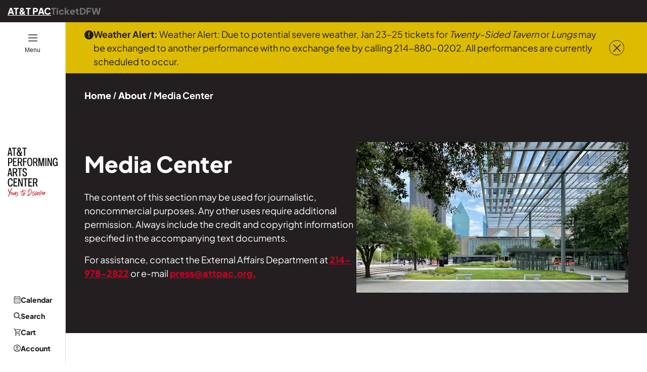

--- FILE ---
content_type: text/html; charset=UTF-8
request_url: https://attpac.org/about/media-center?topic=att-performing-arts-centercenter-presentseducationfamily-events
body_size: 9676
content:
<!DOCTYPE html>
<html lang="en">
    <head>
        <meta charset="utf-8">
        <meta name="viewport" content="width=device-width, initial-scale=1">

                    <link href="/dist/css/global.css?id=a015d41fc42ddc527f66b85a4e9b8421" rel="stylesheet">
            <link href="/dist/css/tailwind.css?id=bd834c29a56f585b6f294033e0d175cd" rel="stylesheet">
            <link href="/dist/css/print.css?id=93b39a62748620cab436e6c40e6886c4" media="print" rel="stylesheet">
                <script>
window.Motif = {
    core: {},
    pages: {},
    shared: {},
    utils: {},
    apps: {}
  }
window.attpac = {}
</script>

        
                                    <meta name="robots" content="index, follow, max-snippet:-1, max-image-preview:large, max-video-preview:-1" >
                                                                    <meta property="og:locale" content="en_US" >
                                                                                    <meta property="og:type" content="article" >
                                                                                    <meta property="og:title" content="Media Center - AT&amp;amp;T Performing Arts Center" >
                                                                                    <meta property="og:url" content="https://attpac.org/about/media-center/" >
                                                                                    <meta property="og:site_name" content="AT&amp;amp;T Performing Arts Center" >
                                                                                    <meta property="article:publisher" content="https://www.facebook.com/attpac" >
                                                                                    <meta property="article:modified_time" content="2025-04-16T20:37:14+00:00" >
                                                                                    <meta property="og:image" content="https://attpac-media.imgix.net/wp-content/uploads/PromDallas.jpeg" >
                                                                                    <meta property="og:image:width" content="1000" >
                                                                                    <meta property="og:image:height" content="667" >
                                                                                    <meta property="og:image:type" content="image/jpeg" >
                                                                <meta name="twitter:card" content="summary_large_image" >
                                                <meta name="twitter:site" content="@ATTPAC" >
                                                <meta name="robots" content="index, follow, max-image-preview:large, max-snippet:-1, max-video-preview:-1" >
                    
        <title>Media Center - AT&amp;T Performing Arts Center</title>

        
        <link rel="shortcut icon" href="https://attpac.org/favicon.ico" type="image/x-icon">

        
        <!-- Google Tag Manager -->
        <script>(function(w,d,s,l,i){w[l]=w[l]||[];w[l].push({'gtm.start':
        new Date().getTime(),event:'gtm.js'});var f=d.getElementsByTagName(s)[0],
        j=d.createElement(s),dl=l!='dataLayer'?'&l='+l:'';j.async=true;j.src=
        'https://www.googletagmanager.com/gtm.js?id='+i+dl;f.parentNode.insertBefore(j,f);
        })(window,document,'script','dataLayer','GTM-TN2WZZ');</script>
        <!-- End Google Tag Manager -->

                <!-- Google tag (gtag.js) -->
        <script async src="https://www.googletagmanager.com/gtag/js?id=G-VB8Y43ZZQL"></script> <script> window.dataLayer = window.dataLayer || []; function gtag(){dataLayer.push(arguments);} gtag('js', new Date()); gtag('config', 'G-VB8Y43ZZQL'); </script>
        
        
        
        
        
        
        
        
        
            </head>
    <body >
        <script>
            if (window.isTicketDFW) {
                document.body.classList.add('ticketdfw')
            }
        </script>
        
        <!-- Google Tag Manager (noscript) -->
        <noscript><iframe src="https://www.googletagmanager.com/ns.html?id=GTM-TN2WZZ" height="0" width="0" style="display:none;visibility:hidden"></iframe></noscript>
        <!-- End Google Tag Manager (noscript) -->

        <div class="navigation__a11ybar background__rhythmic-purple">
            <a class="links__unlink button__primary button--small spacing__mtn" href="#main">Skip navigation</a>
        </div>
        
                    <img class="hide-on-screen" src="" alt="">
                            <div class="navigation__brandbar background__curtain-black spacing__pvm js-nav-brandbar">
                    <div class="globalHeader__wrapper">
                        <ul class="lists__unstyled flex flex__gap--m spacing__mtn">
                        <li>
                            <a class="links__brandbar is-active" href="https://attpac.org/">
                                AT&amp;T PAC
                            </a>
                        </li>
                        <li>
                            <a class="links__brandbar " href="https://www.ticketdfw.com/">
                                TicketDFW
                            </a>
                        </li>
                        
                        </ul>
                    </div>
                </div>
                        <div class="flex flex__stack--sm">
                <header class="globalHeader flex__none presentational__relative-container js-global-header">
                    <div class="globalHeader__wrapper background__white tw-py-[20px] tw-px-[15px] md:tw-pb-0">
                        <div class="globalHeader__controls flex flex__jc--space-between flex__ai--center">
                            <button class="globalHeader__controls-button zi--50 presentational__relative-container button__utility spacing__pan flex flex__dir--column flex__ai--center button__no-button spacing__mtn js-reveal-nav-menu"
                                id="navigation-open"
                                data-reveal="js-main-nav navigation-overlay"
                                data-reveal-current="false"
                                aria-expanded="false"
                                aria-live="polite"
                            >
                                <div class="menu-open">
                                    <svg class="icons__icon menu-icon">
                                        <use xlink:href="#menu"></use>
                                    </svg>
                                    <span class="presentational__is-hidden">Open </span>
                                    <div class="spacing__mts hierarchy__minus-2">
                                        Menu
                                    </div>
                                </div>
                                <div class="menu-close">
                                    <svg class="icons__icon close-icon">
                                        <use xlink:href="#close"></use>
                                    </svg>
                                    <span class="presentational__is-hidden">Close </span>
                                    <div class="spacing__mts hierarchy__minus-2">
                                        Menu
                                    </div>
                                </div>
                            </button>
                            <a id="globalHeader__controls-logo globalHeader__logo" class="links__unlink" href="/">
                                                                <img class="globalHeader__logo-img--desktop flex__full" src="/images/logo-attpac-vert.svg" alt="AT&amp;T Performing Arts Center" />
                                <img class="globalHeader__logo-img--mobile" src="/images/logo-attpac-horizontal-alt.svg" alt="AT&amp;T Performing Arts Center" />
                            </a>
                            
                            <ul class="globalHeader__controls-quicklinks lists__unstyled spacing__pan spacing__man">
                                                                <li class="spacing__mvm"><a href="/events/events-calendar" class="flex flex__ai--center flex__gap--s color__curtain-black links__unlink navigation__primary-link hierarchy__minus-1"><svg class="icons__icon"><use xlink:href="#calendar"></use></svg>Calendar</a></li>
                                <li class="spacing__mvm"><a href="#" class="js-search-quicklink flex flex__ai--center flex__gap--s color__curtain-black links__unlink navigation__primary-link hierarchy__minus-1"><svg class="icons__icon"><use xlink:href="#search"></use></svg>Search</a></li>
                                <li class="spacing__mvm"><a href="https://secure.attpac.org/cart/details" class="flex flex__ai--center flex__gap--s color__curtain-black links__unlink navigation__primary-link hierarchy__minus-1"><svg class="icons__icon"><use xlink:href="#cart"></use></svg>Cart</a></li>
                                                                <li clss="spacing__mvm"><a href="https://tickets.attpac.org/account/dashboard?returnurl=https://tickets.attpac.org/account/dashboard" class="flex flex__ai--center flex__gap--s color__curtain-black links__unlink navigation__primary-link hierarchy__minus-1" class="flex flex__ai--center flex__gap--s color__curtain-black links__unlink navigation__primary-link hierarchy__minus-1"><svg class="icons__icon"><use xlink:href="#login"></use></svg>Account</a></li>
                                                                                            </ul>
                        </div>
                    </div>
                </header>
                <div class="navigation zi--50" id="js-main-nav">
  <nav class="navigation__primary  presentational__relative-container background__warm-gray" aria-label="Primary Navigation">
  <div class="tw-h-full tw-overflow-y-scroll">
    <div class="navigation__wrapper spacing__ptl js-nav-a11y-top">
      
      <form class="navigation__search presentational__relative-container js-gauntlet" method="GET" action="/search">
        <button type="submit" class="button__no-button navigation__search-submit">
          <svg class="icons__icon color--white">
            <use xlink:href="#search"></use>
          </svg>
        </button>
        <label class="presentational__relative-container presentational__new-line">
          <span class="presentational__is-hidden">Enter search keywords</span>
          <input type="search" class="navigation__search-field js-input-filled" name="s" autocomplete="off">
          <span class="navigation__search-label" aria-hidden>Search</span>
        </label>
      </form>
    </div>
    <ul class="navigation__primary-list navigation__wrapper lists__unstyled spacing__mtx">
              <li class="navigation__primary-item js-nav-hover" data-target="nav-sub-1">
          <div class="flex flex__jc--space-between js-nav-a11y-top flex__ai--center">
            <a href="/visit" class="navigation__link js-nav-primary presentational__new-line presentational__relative-container styles__bold styles__uppercase color__curtain-black links__unlink js-first-focus">
              Visit Us
            </a>
                          <button class="button__utility button__no-button presentational__align-right spacing__pan spacing__man flex__none js-reveal-nav"
                id="nav-sub-trigger-1"
                data-reveal="nav-sub-1"
                aria-label="Open the Visit Us menu."
              >
                <svg class="icons__icon">
                  <use xlink:href="#arrow-right"></use>
                </svg>
              </button>
                      </div>
                      <div class="navigation__sub navigation__wrapper tw-overflow-y-scroll" id="nav-sub-1">
              <div class="navigation__back spacing__ptl">
                <button type="button" class="button__no-button flex__ai--center hierarchy__minus-2 styles__jakarta--bold"
                  data-reveal-for="nav-sub-trigger-1"
                  aria-label="Close the Visit Us menu."
                  tabindex="-1"
                >
                  Back
                </button>
              </div>
              <ul class="lists__unstyled spacing__mtx">
                                  <li>
                    <a href="/visit/ticket-information"
                      class="hierarchy__base styles__jakarta--bold links__unlink presentational__new-line js-first-focus"
                      tabindex="-1"
                    >
                      Ticket Information
                    </a>
                  </li>
                                  <li>
                    <a href="/visit/know-before-you-go"
                      class="hierarchy__base styles__jakarta--bold links__unlink presentational__new-line "
                      tabindex="-1"
                    >
                      Know Before You Go
                    </a>
                  </li>
                                  <li>
                    <a href="/visit/the-full-experience/dining"
                      class="hierarchy__base styles__jakarta--bold links__unlink presentational__new-line "
                      tabindex="-1"
                    >
                      Dining
                    </a>
                  </li>
                                  <li>
                    <a href="/visit/the-full-experience"
                      class="hierarchy__base styles__jakarta--bold links__unlink presentational__new-line "
                      tabindex="-1"
                    >
                      The Full Experience
                    </a>
                  </li>
                                  <li>
                    <a href="/visit/venues"
                      class="hierarchy__base styles__jakarta--bold links__unlink presentational__new-line "
                      tabindex="-1"
                    >
                      Venues
                    </a>
                  </li>
                                  <li>
                    <a href="/visit/parking"
                      class="hierarchy__base styles__jakarta--bold links__unlink presentational__new-line "
                      tabindex="-1"
                    >
                      Parking
                    </a>
                  </li>
                                  <li>
                    <a href="/visit/know-before-you-go/faqs"
                      class="hierarchy__base styles__jakarta--bold links__unlink presentational__new-line "
                      tabindex="-1"
                    >
                      FAQs
                    </a>
                  </li>
                                  <li>
                    <a href="/rentals"
                      class="hierarchy__base styles__jakarta--bold links__unlink presentational__new-line "
                      tabindex="-1"
                    >
                      Private Events
                    </a>
                  </li>
                                  <li>
                    <a href="/visit/tours"
                      class="hierarchy__base styles__jakarta--bold links__unlink presentational__new-line "
                      tabindex="-1"
                    >
                      Tours
                    </a>
                  </li>
                                <li>
                  <button class="navigation__a11y button__secondary button--small spacing__mtx" data-reveal-for="nav-sub-trigger-1" tabindex="-1">
                    Close Menu
                  </button>
                </li>
              </ul>
            </div>
                  </li>
              <li class="navigation__primary-item js-nav-hover" data-target="nav-sub-2">
          <div class="flex flex__jc--space-between js-nav-a11y-top flex__ai--center">
            <a href="/events" class="navigation__link js-nav-primary presentational__new-line presentational__relative-container styles__bold styles__uppercase color__curtain-black links__unlink ">
              Events
            </a>
                          <button class="button__utility button__no-button presentational__align-right spacing__pan spacing__man flex__none js-reveal-nav"
                id="nav-sub-trigger-2"
                data-reveal="nav-sub-2"
                aria-label="Open the Events menu."
              >
                <svg class="icons__icon">
                  <use xlink:href="#arrow-right"></use>
                </svg>
              </button>
                      </div>
                      <div class="navigation__sub navigation__wrapper tw-overflow-y-scroll" id="nav-sub-2">
              <div class="navigation__back spacing__ptl">
                <button type="button" class="button__no-button flex__ai--center hierarchy__minus-2 styles__jakarta--bold"
                  data-reveal-for="nav-sub-trigger-2"
                  aria-label="Close the Events menu."
                  tabindex="-1"
                >
                  Back
                </button>
              </div>
              <ul class="lists__unstyled spacing__mtx">
                                  <li>
                    <a href="/events"
                      class="hierarchy__base styles__jakarta--bold links__unlink presentational__new-line js-first-focus"
                      tabindex="-1"
                    >
                      All Events
                    </a>
                  </li>
                                  <li>
                    <a href="/events/series"
                      class="hierarchy__base styles__jakarta--bold links__unlink presentational__new-line "
                      tabindex="-1"
                    >
                      Upcoming Series
                    </a>
                  </li>
                                  <li>
                    <a href="/festivals"
                      class="hierarchy__base styles__jakarta--bold links__unlink presentational__new-line "
                      tabindex="-1"
                    >
                      Festival Series
                    </a>
                  </li>
                                  <li>
                    <a href="/events/culture-calendar"
                      class="hierarchy__base styles__jakarta--bold links__unlink presentational__new-line "
                      tabindex="-1"
                    >
                      Dallas Culture Calendar
                    </a>
                  </li>
                                <li>
                  <button class="navigation__a11y button__secondary button--small spacing__mtx" data-reveal-for="nav-sub-trigger-2" tabindex="-1">
                    Close Menu
                  </button>
                </li>
              </ul>
            </div>
                  </li>
              <li class="navigation__primary-item js-nav-hover" data-target="nav-sub-3">
          <div class="flex flex__jc--space-between js-nav-a11y-top flex__ai--center">
            <a href="/join-give" class="navigation__link js-nav-primary presentational__new-line presentational__relative-container styles__bold styles__uppercase color__curtain-black links__unlink ">
              Join & Give
            </a>
                          <button class="button__utility button__no-button presentational__align-right spacing__pan spacing__man flex__none js-reveal-nav"
                id="nav-sub-trigger-3"
                data-reveal="nav-sub-3"
                aria-label="Open the Join & Give menu."
              >
                <svg class="icons__icon">
                  <use xlink:href="#arrow-right"></use>
                </svg>
              </button>
                      </div>
                      <div class="navigation__sub navigation__wrapper tw-overflow-y-scroll" id="nav-sub-3">
              <div class="navigation__back spacing__ptl">
                <button type="button" class="button__no-button flex__ai--center hierarchy__minus-2 styles__jakarta--bold"
                  data-reveal-for="nav-sub-trigger-3"
                  aria-label="Close the Join & Give menu."
                  tabindex="-1"
                >
                  Back
                </button>
              </div>
              <ul class="lists__unstyled spacing__mtx">
                                  <li>
                    <a href="/join-give"
                      class="hierarchy__base styles__jakarta--bold links__unlink presentational__new-line js-first-focus"
                      tabindex="-1"
                    >
                      Ways to Give
                    </a>
                  </li>
                                  <li>
                    <a href="/join-give/membership"
                      class="hierarchy__base styles__jakarta--bold links__unlink presentational__new-line "
                      tabindex="-1"
                    >
                      Become a Member
                    </a>
                  </li>
                                  <li>
                    <a href="/join-give/volunteer"
                      class="hierarchy__base styles__jakarta--bold links__unlink presentational__new-line "
                      tabindex="-1"
                    >
                      Volunteer
                    </a>
                  </li>
                                  <li>
                    <a href="/bravo-gala-2025"
                      class="hierarchy__base styles__jakarta--bold links__unlink presentational__new-line "
                      tabindex="-1"
                    >
                      Bravo! Gala 2025
                    </a>
                  </li>
                                  <li>
                    <a href="/join-give/raffle"
                      class="hierarchy__base styles__jakarta--bold links__unlink presentational__new-line "
                      tabindex="-1"
                    >
                      Enter The Raffle
                    </a>
                  </li>
                                  <li>
                    <a href="/join-give/center-social"
                      class="hierarchy__base styles__jakarta--bold links__unlink presentational__new-line "
                      tabindex="-1"
                    >
                      Young Professionals
                    </a>
                  </li>
                                  <li>
                    <a href="/join-give/corporate"
                      class="hierarchy__base styles__jakarta--bold links__unlink presentational__new-line "
                      tabindex="-1"
                    >
                      Corporate Giving
                    </a>
                  </li>
                                  <li>
                    <a href="/join-give/supporters"
                      class="hierarchy__base styles__jakarta--bold links__unlink presentational__new-line "
                      tabindex="-1"
                    >
                      Our Supporters
                    </a>
                  </li>
                                <li>
                  <button class="navigation__a11y button__secondary button--small spacing__mtx" data-reveal-for="nav-sub-trigger-3" tabindex="-1">
                    Close Menu
                  </button>
                </li>
              </ul>
            </div>
                  </li>
              <li class="navigation__primary-item js-nav-hover" data-target="nav-sub-4">
          <div class="flex flex__jc--space-between js-nav-a11y-top flex__ai--center">
            <a href="/learn" class="navigation__link js-nav-primary presentational__new-line presentational__relative-container styles__bold styles__uppercase color__curtain-black links__unlink ">
              Learn & Engage
            </a>
                          <button class="button__utility button__no-button presentational__align-right spacing__pan spacing__man flex__none js-reveal-nav"
                id="nav-sub-trigger-4"
                data-reveal="nav-sub-4"
                aria-label="Open the Learn & Engage menu."
              >
                <svg class="icons__icon">
                  <use xlink:href="#arrow-right"></use>
                </svg>
              </button>
                      </div>
                      <div class="navigation__sub navigation__wrapper tw-overflow-y-scroll" id="nav-sub-4">
              <div class="navigation__back spacing__ptl">
                <button type="button" class="button__no-button flex__ai--center hierarchy__minus-2 styles__jakarta--bold"
                  data-reveal-for="nav-sub-trigger-4"
                  aria-label="Close the Learn & Engage menu."
                  tabindex="-1"
                >
                  Back
                </button>
              </div>
              <ul class="lists__unstyled spacing__mtx">
                                  <li>
                    <a href="/learn/students-educators"
                      class="hierarchy__base styles__jakarta--bold links__unlink presentational__new-line js-first-focus"
                      tabindex="-1"
                    >
                      Students &amp; Educators
                    </a>
                  </li>
                                  <li>
                    <a href="/learn/community-programs"
                      class="hierarchy__base styles__jakarta--bold links__unlink presentational__new-line "
                      tabindex="-1"
                    >
                      Community Programs
                    </a>
                  </li>
                                <li>
                  <button class="navigation__a11y button__secondary button--small spacing__mtx" data-reveal-for="nav-sub-trigger-4" tabindex="-1">
                    Close Menu
                  </button>
                </li>
              </ul>
            </div>
                  </li>
              <li class="navigation__primary-item js-nav-hover" data-target="nav-sub-5">
          <div class="flex flex__jc--space-between js-nav-a11y-top flex__ai--center">
            <a href="/about" class="navigation__link js-nav-primary presentational__new-line presentational__relative-container styles__bold styles__uppercase color__curtain-black links__unlink ">
              About
            </a>
                          <button class="button__utility button__no-button presentational__align-right spacing__pan spacing__man flex__none js-reveal-nav"
                id="nav-sub-trigger-5"
                data-reveal="nav-sub-5"
                aria-label="Open the About menu."
              >
                <svg class="icons__icon">
                  <use xlink:href="#arrow-right"></use>
                </svg>
              </button>
                      </div>
                      <div class="navigation__sub navigation__wrapper tw-overflow-y-scroll" id="nav-sub-5">
              <div class="navigation__back spacing__ptl">
                <button type="button" class="button__no-button flex__ai--center hierarchy__minus-2 styles__jakarta--bold"
                  data-reveal-for="nav-sub-trigger-5"
                  aria-label="Close the About menu."
                  tabindex="-1"
                >
                  Back
                </button>
              </div>
              <ul class="lists__unstyled spacing__mtx">
                                  <li>
                    <a href="/about"
                      class="hierarchy__base styles__jakarta--bold links__unlink presentational__new-line js-first-focus"
                      tabindex="-1"
                    >
                      About Us
                    </a>
                  </li>
                                  <li>
                    <a href="/about/leadership"
                      class="hierarchy__base styles__jakarta--bold links__unlink presentational__new-line "
                      tabindex="-1"
                    >
                      Leadership
                    </a>
                  </li>
                                  <li>
                    <a href="/learn"
                      class="hierarchy__base styles__jakarta--bold links__unlink presentational__new-line "
                      tabindex="-1"
                    >
                      Education &amp; Community Engagement
                    </a>
                  </li>
                                  <li>
                    <a href="https://attpac.org/about#_financials"
                      class="hierarchy__base styles__jakarta--bold links__unlink presentational__new-line "
                      tabindex="-1"
                    >
                      Financials
                    </a>
                  </li>
                                  <li>
                    <a href="/about/careers"
                      class="hierarchy__base styles__jakarta--bold links__unlink presentational__new-line "
                      tabindex="-1"
                    >
                      Careers
                    </a>
                  </li>
                                  <li>
                    <a href="/our-history-founders"
                      class="hierarchy__base styles__jakarta--bold links__unlink presentational__new-line "
                      tabindex="-1"
                    >
                      Our History &amp; Founders
                    </a>
                  </li>
                                <li>
                  <button class="navigation__a11y button__secondary button--small spacing__mtx" data-reveal-for="nav-sub-trigger-5" tabindex="-1">
                    Close Menu
                  </button>
                </li>
              </ul>
            </div>
                  </li>
          </ul>
    
          <ul class="navigation__wrapper lists__unstyled js-nav-a11y-top tw-mt-4">
                  <li class="tw-py-2">
            <a href="/about/media-center/news" class="links__unlink styles__jakarta--bold color__curtain-black">
              News
            </a>
          </li>
                  <li class="tw-py-2">
            <a href="/blog" class="links__unlink styles__jakarta--bold color__curtain-black">
              Watch | LISTEN | Read
            </a>
          </li>
              </ul>
        <ul class="navigation__wrapper lists__unstyled js-nav-a11y-top tw-mt-4 tw-py-2">
                    <li>
          <a href="https://tickets.attpac.org/account/dashboard?returnurl=https://tickets.attpac.org/account/dashboard" class="flex flex__ai--center flex__gap--s color__curtain-black links__unlink navigation__primary-link hierarchy__minus-1" class="flex flex__ai--center flex__gap--s color__curtain-black links__unlink navigation__primary-link hierarchy__minus-1">
            <svg class="icons__icon">
              <use xlink:href="#login"></use>
            </svg>
            Account
          </a>
        </li>
          </ul>
    <ul class="navigation__wrapper lists__unstyled js-nav-a11y-top tw-mt-4">
      <li>
        <button class="navigation__a11y button__secondary button--small spacing__mtx" data-reveal-for="navigation-open">
          Close Menu
        </button>
      </li>
    </ul>
  </div>
  </nav>
</div>
                <main id="main" class="">
                    <div class="navigation__overlay zi--10" id="navigation-overlay" data-reveal-for="navigation-open"></div>
                                                                <div class="background__alert-medium color__curtain-black spacing__pvm" data-component="alert">
        <div class="wrappers__wrapper presentational__relative-container">
          <div class="flex flex__gap--s flex__jc--center">
                          <svg class="icons__icon alert__icon"><use xlink:href="#warning"></use></svg>
                        <div class="wysiwyg">
              <p><strong>Weather Alert:</strong> Weather Alert: Due to potential severe weather, Jan 23–25 tickets for <em>Twenty-Sided Tavern</em> or <em>Lungs</em> may be exchanged to another performance with no exchange fee by calling 214-880-0202. All performances are currently scheduled to occur.</p>

            </div>
          </div>
          <button type="button" class="alert__close button__no-button spacing__man spacing__pan flex flex__ai--center flex__jc--center js-alert-close">
            <svg class="icons__icon" aria-hidden="true">
              <use xlink:href="#close"></use>
            </svg>
            <span class="presentational__is-hidden">Close alert dialogue</span>
          </button>
          <input class="js-alert-hash" type="hidden" value="67e1f99569b9e6e7a6bb38d4bd3beb4f" />
        </div>
      </div>
                          
                     
                            <header 
    class="headerSimple tw-relative tw-bg-brand-1 tw-pt-4 lg:tw-pt-8" 
    data-has-image="true" 
    data-has-breadcrumbs="true" 
    data-title-only="false"
>
        <div class="wrappers__wrapper">
                    
            <nav aria-label="Breadcrumb" class="lists__breadcrumb">
    <ol class="lists__breadcrumb-list">
                    <li>
                <a href="/"  class="links__dark">
                    Home
                </a>
            </li>
                    <li>
                <a href="/about/"  class="links__dark">
                    About
                </a>
            </li>
                    <li>
                <a href="/about/media-center" aria-current=page disabled class="links__dark">
                    Media Center
                </a>
            </li>
            </ol>
</nav>                <div class="header__content tw-relative tw-flex tw-flex-col lg:tw-flex-row tw-justify-between tw-gap-y-10 tw-gap-x-20 tw-pt-8 tw-pb-14 lg:tw-py-20">
            <div class="header__info tw-order-2 lg:tw-order-1 lg:tw-w-1/2 tw-mt-0 lg:tw-mt-4">
                                <h1 class="header__title tw-h1 tw-m-0 tw-text-white">Media Center</h1>
                                                    <div class="header__description wysiwyg tw-mt-6 tw-text-white"><p>The content of this section may be used for journalistic, noncommercial purposes. Any other uses require additional permission. Always include the credit and copyright information specified in the accompanying text documents.</p>
<p>For assistance, contact the External Affairs Department at <a href="tel:2149782822">214-978-2822</a> or e-mail <a href="mailto:press@attpac.org">press@attpac.org.</a></p>
</div>
                                            </div>
                            <div class="header__image tw-order-1 lg:tw-order-2 tw-w-full lg:tw-w-1/2">
                    <figure class="header__figure ">
                        
                                                <img class="lazyload js-dynamic-image tw-w-full tw-aspect-video tw-object-cover"
            data-original="https://attpac-media.imgix.net/wp-content/uploads/7637-1.jpg?fit=crop&amp;crop=focalpoint&amp;fp-x=0.49&amp;fp-y=0.64&amp;q=70&amp;auto=format&amp;or=0&amp;fm=jpeg"
            data-sizes="auto"
    
    data-background="false"
    alt="" 
    >                    </figure>
                </div>
                    </div>
    </div>
</header>                <section class="legoBlock" id="" data-block="imageText">
                <section class="imageText spacing__block">
    <div class="wrappers__wrapper">
        <div class="imageText__columns tw-grid tw-grid-cols-1 lg:tw-grid-cols-2 tw-gap-y-10 tw-gap-x-20" data-align-img="right">
            <div class="imageText__info tw-flex tw-justify-center tw-flex-col tw-gap-8">
                                    <header class="imageText__header tw-flex tw-flex-col tw-gap-2">
                                                    <p class="imageText__preheading tw-text-xs tw-italic">
                                Recent Articles
                            </p>
                                                                            <h2 class="imageText__headline">
                                About the Center and the industry
                            </h2>
                                            </header>
                                                    <div class="imageText__copy wysiwyg hierarchy__grand-text">
                        <ul>
<li class="dmnc_generic-header-header-module__pIlKM primaryBold primaryBold-60 md_primaryBold-80 mb-2"><strong><span class="dmnc_generic-header-header-module__i2K-Y mr-7"><a href="https://www.dallasnews.com/fwddfw/2023/07/06/att-performing-arts-centers-elevator-project-puts-spotlight-on-small-dallas-arts-groups/">AT&amp;T Performing Arts Center’s Elevator Project puts spotlight on small Dallas arts groups</a><br />
</span></strong><em>The Dallas Morning News</em> • July 26, 2023</li>
<li class="o-heading o-heading--xl c-hero-single__heading"><a href="https://www.dmagazine.com/publications/d-ceo/2023/january-february/meet-the-500-warren-tranquada/"><strong>Meet the Dallas 500: Warren Tranquada</strong></a><br />
<em>D Magazine</em> • Jan. 18, 2023</li>
<li><a href="https://www.dallasnews.com/arts-entertainment/performing-arts/2022/10/24/two-years-after-covid-hit-d-fw-arts-groups-are-still-struggling-to-rebuild-audience-why/"><strong><span class="dmnc_generic-header-header-module__i2K-Y mr-7">Two years after COVID hit, D-FW arts groups are still struggling to rebuild audience. Why?<br />
</span></strong></a><em>The Dallas Morning News</em> • Oct. 24, 2022</li>
</ul>

                    </div>
                                            </div>
                            <figure class="imageText__figure tw-flex">
                                                                     
                            <img class="lazyload js-dynamic-image tw-w-full tw-aspect-video tw-object-cover"
            data-original="https://attpac-media.imgix.net/wp-content/uploads/PromDallas.jpeg?fit=crop&amp;crop=focalpoint&amp;fp-x=0.46&amp;fp-y=0.63&amp;q=70&amp;auto=format&amp;or=0&amp;fm=jpeg"
            data-sizes="auto"
    
    data-background="false"
    alt="Prom Musical" 
    >                                                            </figure>
                    </div>
    </div>
</section>

            </section>
                
                                <section class="legoBlock" id="" data-block="quickLinks">
                <section class="quickLinks spacing__block--sm ">
        <div class="wrappers__wrapper">
                        <div class="quickLinks__flex flex flex__wrp--wrap flex__stack--sm">
                                    <div class="quickLinks__col flex__none">
                        <div class="ratios__2x1">
                                                            <a class="quickLinks__link links__overlay links__unlink flex flex__ai--center flex__jc--center zi--10" href="https://www.dropbox.com/sh/3eli8l03rrc6gdp/AAByjVOxmiCQrwSdtMagaSi-a?dl=0" target="">
                                    <span class="color__white hierarchy__plus-2 styles__gt-america styles__uppercase">
                                        Broadway
                                    </span>
                                </a>
                                                                                    <figure class="quickLinks__figure images__figure-as-bg background__overlay--after ">
                                                                    <img class="lazyload js-dynamic-image"
            data-original="https://attpac-media.imgix.net/wp-content/uploads/HAMILT2.jpg?fit=crop&amp;crop=focalpoint&amp;fp-x=0.46&amp;fp-y=0.30&amp;q=70&amp;auto=format&amp;or=0&amp;fm=jpeg"
            data-sizes="auto"
    
    data-background="false"
    alt="" 
    >                                                            </figure>
                        </div>
                    </div>
                                    <div class="quickLinks__col flex__none">
                        <div class="ratios__2x1">
                                                            <a class="quickLinks__link links__overlay links__unlink flex flex__ai--center flex__jc--center zi--10" href="https://www.dropbox.com/sh/q1wef29v95kkwy9/AACY-Q3NH2_eeY53WJxhSzSya?dl=0" target="">
                                    <span class="color__white hierarchy__plus-2 styles__gt-america styles__uppercase">
                                        Family Entertainment
                                    </span>
                                </a>
                                                                                    <figure class="quickLinks__figure images__figure-as-bg background__overlay--after ">
                                                                    <img class="lazyload js-dynamic-image"
            data-original="https://attpac-media.imgix.net/wp-content/uploads/4238-1-scaled.jpg?fit=crop&amp;crop=focalpoint&amp;fp-x=0.46&amp;fp-y=0.54&amp;q=70&amp;auto=format&amp;or=0&amp;fm=jpeg"
            data-sizes="auto"
    
    data-background="false"
    alt="" 
    >                                                            </figure>
                        </div>
                    </div>
                                    <div class="quickLinks__col flex__none">
                        <div class="ratios__2x1">
                                                            <a class="quickLinks__link links__overlay links__unlink flex flex__ai--center flex__jc--center zi--10" href="https://www.dropbox.com/sh/rgr0gtahjgaj6vf/AADlDFZz6mw0uec55e37AVVKa?dl=0" target="">
                                    <span class="color__white hierarchy__plus-2 styles__gt-america styles__uppercase">
                                        Elevator Project
                                    </span>
                                </a>
                                                                                    <figure class="quickLinks__figure images__figure-as-bg background__overlay--after ">
                                                                    <img class="lazyload js-dynamic-image"
            data-original="https://attpac-media.imgix.net/wp-content/uploads/6-EP-B-MOORE-DANCE-JazzSoulFunkClassics-1000x553-1.jpg?fit=crop&amp;crop=focalpoint&amp;fp-x=0.48&amp;fp-y=0.37&amp;q=70&amp;auto=format&amp;or=0&amp;fm=jpeg"
            data-sizes="auto"
    
    data-background="false"
    alt="" 
    >                                                            </figure>
                        </div>
                    </div>
                                    <div class="quickLinks__col flex__none">
                        <div class="ratios__2x1">
                                                            <a class="quickLinks__link links__overlay links__unlink flex flex__ai--center flex__jc--center zi--10" href="https://www.dropbox.com/scl/fo/zge9m9ryt4bhnbx068i7d/AOCpOQanFvRb8EqvR8Tgf2M?rlkey=99wo8gxpikz02xk1ecjfmd3q4&amp;st=mouleolh&amp;dl=0" target="">
                                    <span class="color__white hierarchy__plus-2 styles__gt-america styles__uppercase">
                                        TITAS/DANCE UNBOUND
                                    </span>
                                </a>
                                                                                    <figure class="quickLinks__figure images__figure-as-bg background__overlay--after ">
                                                                    <img class="lazyload js-dynamic-image"
            data-original="https://attpac-media.imgix.net/wp-content/uploads/2022-7-27RHPMRomeandJewelsdressrehearsal_JHsumedia-174.jpg?fit=crop&amp;crop=focalpoint&amp;fp-x=0.49&amp;fp-y=0.29&amp;q=70&amp;auto=format&amp;or=0&amp;fm=jpeg"
            data-sizes="auto"
    
    data-background="false"
    alt="" 
    >                                                            </figure>
                        </div>
                    </div>
                                    <div class="quickLinks__col flex__none">
                        <div class="ratios__2x1">
                                                            <a class="quickLinks__link links__overlay links__unlink flex flex__ai--center flex__jc--center zi--10" href="https://www.dropbox.com/scl/fo/m3elljjeib36h6nk9z36e/h?rlkey=hnu012tk31194gwn3cdz1e35n&amp;dl=0" target="">
                                    <span class="color__white hierarchy__plus-2 styles__gt-america styles__uppercase">
                                        Center Presents
                                    </span>
                                </a>
                                                                                    <figure class="quickLinks__figure images__figure-as-bg background__overlay--after ">
                                                                    <img class="lazyload js-dynamic-image"
            data-original="https://attpac-media.imgix.net/wp-content/uploads/20220525-116-2.jpg?fit=crop&amp;crop=focalpoint&amp;fp-x=0.48&amp;fp-y=0.57&amp;q=70&amp;auto=format&amp;or=0&amp;fm=jpeg"
            data-sizes="auto"
    
    data-background="false"
    alt="" 
    >                                                            </figure>
                        </div>
                    </div>
                                    <div class="quickLinks__col flex__none">
                        <div class="ratios__2x1">
                                                            <a class="quickLinks__link links__overlay links__unlink flex flex__ai--center flex__jc--center zi--10" href="https://www.dropbox.com/scl/fo/swikcptgqqx54mep8gocd/h?rlkey=jm5lcaauub3d3khz6z652438f&amp;dl=0" target="">
                                    <span class="color__white hierarchy__plus-2 styles__gt-america styles__uppercase">
                                        Free Community Events
                                    </span>
                                </a>
                                                                                    <figure class="quickLinks__figure images__figure-as-bg background__overlay--after ">
                                                                    <img class="lazyload js-dynamic-image"
            data-original="https://attpac-media.imgix.net/wp-content/uploads/MG_5696.jpg?fit=crop&amp;crop=focalpoint&amp;fp-x=0.50&amp;fp-y=0.33&amp;q=70&amp;auto=format&amp;or=0&amp;fm=jpeg"
            data-sizes="auto"
    
    data-background="false"
    alt="" 
    >                                                            </figure>
                        </div>
                    </div>
                                    <div class="quickLinks__col flex__none">
                        <div class="ratios__2x1">
                                                            <a class="quickLinks__link links__overlay links__unlink flex flex__ai--center flex__jc--center zi--10" href="https://www.dropbox.com/scl/fo/13xr6joq9qfuy1yzvpydn/h?rlkey=i9nz9wjjne8i2cps31vth9qur&amp;dl=0" target="">
                                    <span class="color__white hierarchy__plus-2 styles__gt-america styles__uppercase">
                                        Other Events
                                    </span>
                                </a>
                                                                                    <figure class="quickLinks__figure images__figure-as-bg background__overlay--after ">
                                                                    <img class="lazyload js-dynamic-image"
            data-original="https://attpac-media.imgix.net/wp-content/uploads/211119_WinspearGalaDeliver-0073.jpg?fit=crop&amp;crop=focalpoint&amp;fp-x=0.50&amp;fp-y=0.37&amp;q=70&amp;auto=format&amp;or=0&amp;fm=jpeg"
            data-sizes="auto"
    
    data-background="false"
    alt="" 
    >                                                            </figure>
                        </div>
                    </div>
                                    <div class="quickLinks__col flex__none">
                        <div class="ratios__2x1">
                                                            <a class="quickLinks__link links__overlay links__unlink flex flex__ai--center flex__jc--center zi--10" href="https://www.dropbox.com/scl/fo/9lr2jxsgipjdgvtvojrry/h?rlkey=f6co573mudls73t9yur4w8fcb&amp;dl=0" target="">
                                    <span class="color__white hierarchy__plus-2 styles__gt-america styles__uppercase">
                                        Report to the Community
                                    </span>
                                </a>
                                                                                    <figure class="quickLinks__figure images__figure-as-bg background__overlay--after ">
                                                                    <img class="lazyload js-dynamic-image"
            data-original="https://attpac-media.imgix.net/wp-content/uploads/150503_ATTPAC-arts-district-Exteriors-0028.jpg?fit=crop&amp;crop=focalpoint&amp;fp-x=0.51&amp;fp-y=0.61&amp;q=70&amp;auto=format&amp;or=0&amp;fm=jpeg"
            data-sizes="auto"
    
    data-background="false"
    alt="" 
    >                                                            </figure>
                        </div>
                    </div>
                                    <div class="quickLinks__col flex__none">
                        <div class="ratios__2x1">
                                                            <a class="quickLinks__link links__overlay links__unlink flex flex__ai--center flex__jc--center zi--10" href="https://www.dropbox.com/sh/xs3dp78yew9hjxn/AACUnIzrsSZdXPoGUTiCE3lea?dl=0" target="">
                                    <span class="color__white hierarchy__plus-2 styles__gt-america styles__uppercase">
                                        Venue Photos
                                    </span>
                                </a>
                                                                                    <figure class="quickLinks__figure images__figure-as-bg background__overlay--after ">
                                                                    <img class="lazyload js-dynamic-image"
            data-original="https://attpac-media.imgix.net/wp-content/uploads/03.-Moody-Chandelier-In-the-Heights-horizontal-2021-photo-by-Jay-Simon.jpg?fit=crop&amp;crop=focalpoint&amp;fp-x=0.50&amp;fp-y=0.40&amp;q=70&amp;auto=format&amp;or=0&amp;fm=jpeg"
            data-sizes="auto"
    
    data-background="false"
    alt="" 
    >                                                            </figure>
                        </div>
                    </div>
                                    <div class="quickLinks__col flex__none">
                        <div class="ratios__2x1">
                                                            <a class="quickLinks__link links__overlay links__unlink flex flex__ai--center flex__jc--center zi--10" href="https://www.dropbox.com/sh/pdf2k9vxfz38czm/AAB8nq9MTtbIe1sRV0xiQ7L9a?dl=0" target="">
                                    <span class="color__white hierarchy__plus-2 styles__gt-america styles__uppercase">
                                        Center Logos
                                    </span>
                                </a>
                                                                                    <figure class="quickLinks__figure images__figure-as-bg background__overlay--after ">
                                                                    <img class="lazyload js-dynamic-image"
            data-original="https://attpac-media.imgix.net/wp-content/uploads/logo-attpac-2019.svg?fit=crop&amp;crop=faces,entropy,center&amp;q=70&amp;auto=format&amp;or=0&amp;fm=jpeg"
            data-sizes="auto"
    
    data-background="false"
    alt="AT&T Performing Arts Center Logo" 
    >                                                            </figure>
                        </div>
                    </div>
                                    <div class="quickLinks__col flex__none">
                        <div class="ratios__2x1">
                                                            <a class="quickLinks__link links__overlay links__unlink flex flex__ai--center flex__jc--center zi--10" href="https://www.dropbox.com/scl/fo/8spt98owp6bnaaxodl3bo/h?rlkey=zo9h4z5b9wxmju3w5nbh1qfqc&amp;dl=0" target="">
                                    <span class="color__white hierarchy__plus-2 styles__gt-america styles__uppercase">
                                        Financials
                                    </span>
                                </a>
                                                                                    <figure class="quickLinks__figure images__figure-as-bg background__overlay--after ">
                                                                    <img class="lazyload js-dynamic-image"
            data-original="https://attpac-media.imgix.net/wp-content/uploads/Dallas-Arts-District-aerial-2019-day-wide-photo-by-Carter-Rose.jpeg?fit=crop&amp;crop=focalpoint&amp;fp-x=0.48&amp;fp-y=0.76&amp;q=70&amp;auto=format&amp;or=0&amp;fm=jpeg"
            data-sizes="auto"
    
    data-background="false"
    alt="" 
    >                                                            </figure>
                        </div>
                    </div>
                            </div>
        </div>
    </section>
            </section>
                
    
                    <footer class="globalFooter">
                                                <div class="tw-bg-brand-1">
    <nav class="main-nav__desktop-footer" aria-label="Footer Navigation">

        
        
        <div class="navigation-footer__container">
            <div class="wrappers__wrapper">
                <div class="tw-pt-56px tw-pb-10">
                    <div class="tw-grid lg:tw-grid-cols-3 lg:tw-gap-6">
                        <div>
                            <a class="marker:links__unlink" href="/">
                                                                <img class="footer__logo" src="/images/logo-attpac-horizontal-white.svg" alt="AT&amp;T Performing Arts Center" />
                            </a>
                                                            <div class="lg:tw-py-8">
                                    <div class="newsletterSignup__container">
    <p class="newsletterSignup__intro-text tw-text-2xs tw-text-white">
        Sign up to receive the latest announcements, upcoming events, and more.
    </p>

    <form id="signUpForm" class="newsletterSignup__form js-gauntlet" action="" data-form-id="email-modal__6971fcd07e366">
        <div class="newsletterSignup__input spacing__mrm">
            <label for="js-email-input" class="styles__bold"><span class="presentational__is-hidden">Sign Up</span></label>
            <input type="email" id="js-email-input" class="tw-input-dark tw-text-2xs tw-mb-4 js-input-filled" placeholder="Email" name="email" data-email-id="email-modal__6971fcd07e366" required>
        </div>
        <button type="submit" class="tw-btn-primary-light tw-btn-x-small" data-email-signup=email-modal__6971fcd07e366>Subscribe</button>
        <input type="hidden" id="js-list-id" data-list-id="1">
    </form>

    <div class="newsletter__signup background__white" data-form-container="email-modal__6971fcd07e366"> 

        <button type="button" data-close-id="email-modal__6971fcd07e366" class="">Close X</button>
        
        <div class="signUpForm__container" data-form-preferences="email-modal__6971fcd07e366">
            <h2 class="js-signup-title hierarchy__plus-4 presentational__align-center spacing__mbx"></h2>
            <p class="spacing__phx">Tell us what types of events interest you, and we'll send you relevant events.</p>
            <hr>
            <div class="spacing__pax">
                                <div class="flex flex__jc--space-between">
                                            <div class="">
                                                    <div class="flex">
                                <input type="checkbox" name="email-modal__6971fcd07e366" value="5">
                                <label for="Musicals">Musicals</label>
                            </div>
                                                    <div class="flex">
                                <input type="checkbox" name="email-modal__6971fcd07e366" value="6">
                                <label for="Plays">Plays</label>
                            </div>
                                                    <div class="flex">
                                <input type="checkbox" name="email-modal__6971fcd07e366" value="7">
                                <label for="Family">Family</label>
                            </div>
                                                    <div class="flex">
                                <input type="checkbox" name="email-modal__6971fcd07e366" value="8">
                                <label for="Speakers">Speakers</label>
                            </div>
                                                </div>
                                            <div class="">
                                                    <div class="flex">
                                <input type="checkbox" name="email-modal__6971fcd07e366" value="9">
                                <label for="Comedy">Comedy</label>
                            </div>
                                                    <div class="flex">
                                <input type="checkbox" name="email-modal__6971fcd07e366" value="10">
                                <label for="Dance">Dance</label>
                            </div>
                                                    <div class="flex">
                                <input type="checkbox" name="email-modal__6971fcd07e366" value="11">
                                <label for="Rock">Rock</label>
                            </div>
                                                    <div class="flex">
                                <input type="checkbox" name="email-modal__6971fcd07e366" value="12">
                                <label for="Country">Country</label>
                            </div>
                                                </div>
                                            <div class="">
                                                    <div class="flex">
                                <input type="checkbox" name="email-modal__6971fcd07e366" value="13">
                                <label for="Pop">Pop</label>
                            </div>
                                                    <div class="flex">
                                <input type="checkbox" name="email-modal__6971fcd07e366" value="14">
                                <label for="Classical">Classical</label>
                            </div>
                                                    <div class="flex">
                                <input type="checkbox" name="email-modal__6971fcd07e366" value="15">
                                <label for="Hip Hop/R&amp;B">Hip Hop/R&amp;B</label>
                            </div>
                                                    <div class="flex">
                                <input type="checkbox" name="email-modal__6971fcd07e366" value="16">
                                <label for="Jazz/Blues">Jazz/Blues</label>
                            </div>
                                                </div>
                                            <div class="">
                                                    <div class="flex">
                                <input type="checkbox" name="email-modal__6971fcd07e366" value="17">
                                <label for="World Music">World Music</label>
                            </div>
                                                    <div class="flex">
                                <input type="checkbox" name="email-modal__6971fcd07e366" value="18">
                                <label for="Outdoor Events &amp; Festivals">Outdoor Events &amp; Festivals</label>
                            </div>
                                                    <div class="flex">
                                <input type="checkbox" name="email-modal__6971fcd07e366" value="19">
                                <label for="Special Events">Special Events</label>
                            </div>
                                                    <div class="flex">
                                <input type="checkbox" name="email-modal__6971fcd07e366" value="20">
                                <label for="Wonder/Spectacle">Wonder/Spectacle</label>
                            </div>
                                                </div>
                                    </div>
                <div class="spacing__mtx">
                    <button type="button" data-close-id="email-modal__6971fcd07e366" class="">Skip</button>
                    <button type="button" class="" data-form-update="email-modal__6971fcd07e366">Update Preferences</button>
                </div>
            </div>
        </div>
        
        <div class="signUpForm__thankyou presentational__display-none spacing__pax" data-form-thankyou="email-modal__6971fcd07e366">
            <h2 class="hierarchy__plus-4">Thanks for Sharing Your Interests</h2>
            <p class="">Now we can send you events that match your interests.</p>
            <button type="button" data-close-id="email-modal__6971fcd07e366" class="">Done</button>
        </div>

    </div>

    <div id="js-modal-overlay" class="background__curtain-black"></div>
</div>                                </div>
                            
                        </div>
                        <div class="tw-col-span-2 tw-text-white">
                            <div class="tw-grid lg:tw-grid-cols-2 lg:tw-gap-6">
                                                                                                            <ul class="tw-pt-8 lg:tw-pt-0  lg:tw-mx-auto">
                                            <h3 class="tw-h4-alt tw-pb-3 lg:tw-pb-4">
                                                Event & Venue
                                            </h3>

                                                                                        <li class="tw-mb-2 ">
                                                <a class="links__primary styles__extra-bold  links__dark tw-font-normal tw-text-sm" href="/visit/know-before-you-go"
  >
  Know Before You Go
  </a>                                            </li>
                                                                                        <li class="tw-mb-2 ">
                                                <a class="links__primary styles__extra-bold  links__dark tw-font-normal tw-text-sm" href="/events/series"
  >
  Packages & Tickets
  </a>                                            </li>
                                                                                        <li class="tw-mb-2 ">
                                                <a class="links__primary styles__extra-bold  links__dark tw-font-normal tw-text-sm" href="/events/events-calendar"
  >
  Calendar
  </a>                                            </li>
                                                                                        <li class="tw-mb-2 ">
                                                <a class="links__primary styles__extra-bold  links__dark tw-font-normal tw-text-sm" href="/events/culture-calendar"
  >
  City of Dallas Culture Calendar
  </a>                                            </li>
                                                                                        <li class="tw-mb-2 ">
                                                <a class="links__primary styles__extra-bold  links__dark tw-font-normal tw-text-sm" href="/visit/know-before-you-go/faqs#_publicsafety"
  >
  Health & Safety
  </a>                                            </li>
                                                                                        <li class="tw-mb-2 ">
                                                <a class="links__primary styles__extra-bold  links__dark tw-font-normal tw-text-sm" href="/events/series"
  >
  Series
  </a>                                            </li>
                                                                                    </ul>
                                                                                                                                                <ul class="tw-pt-8 lg:tw-pt-0  lg:tw-mx-auto">
                                            <h3 class="tw-h4-alt tw-pb-3 lg:tw-pb-4">
                                                More Info
                                            </h3>

                                                                                        <li class="tw-mb-2 ">
                                                <a class="links__primary styles__extra-bold  links__dark tw-font-normal tw-text-sm" href="/about/contact-us"
  >
  Contact Us
  </a>                                            </li>
                                                                                        <li class="tw-mb-2 ">
                                                <a class="links__primary styles__extra-bold  links__dark tw-font-normal tw-text-sm" href="/about"
  >
  About
  </a>                                            </li>
                                                                                        <li class="tw-mb-2 ">
                                                <a class="links__primary styles__extra-bold  links__dark tw-font-normal tw-text-sm" href="/about/media-center"
  >
  Media Center
  </a>                                            </li>
                                                                                        <li class="tw-mb-2 ">
                                                <a class="links__primary styles__extra-bold  links__dark tw-font-normal tw-text-sm" href="/about/careers"
  >
  Careers
  </a>                                            </li>
                                                                                        <li class="tw-mb-2 ">
                                                <a class="links__primary styles__extra-bold  links__dark tw-font-normal tw-text-sm" href="/rentals"
  >
  Rentals
  </a>                                            </li>
                                                                                        <li class="tw-mb-2 ">
                                                <a class="links__primary styles__extra-bold  links__dark tw-font-normal tw-text-sm" href="/privacy"
  >
  Privacy Policy
  </a>                                            </li>
                                                                                        <li class="tw-mb-2 ">
                                                <a class="links__primary styles__extra-bold  links__dark tw-font-normal tw-text-sm" href="/terms"
  >
  Terms and Conditions
  </a>                                            </li>
                                                                                        <li class="tw-mb-2 ">
                                                <a class="links__primary styles__extra-bold  links__dark tw-font-normal tw-text-sm" href="/visit/know-before-you-go/accessibility"
  >
  Accessibility
  </a>                                            </li>
                                                                                    </ul>
                                                                                                    </div>
                        </div>
                    </div>
                    <div class="tw-pt-10 lg:tw-pt-48px tw-flex tw-flex-wrap tw-items-baseline tw-justify-between">
                        <div class="tw-order-last md:tw-order-first">
                                                            <div class="navigation-footer__social tw-flex tw-pb-2">
                                                                            <a href="https://twitter.com/ATTPAC" target="_blank">
                                            <svg class="icon tw-w-8 tw-h-8 tw-bg-white tw-rounded-full tw-fill-att-red tw-mr-2 tw-p-[7px]">
                                                <use xlink:href="#x-twitter">
                                            </svg>
                                        </a>
                                                                                                                <a href="https://www.facebook.com/attpac/" target="_blank">
                                            <svg class="icon tw-w-8 tw-h-8 tw-bg-white tw-rounded-full tw-fill-att-red tw-mr-2">
                                                <use xlink:href="#facebook">
                                            </svg>
                                        </a>
                                                                                                                <a href="https://www.youtube.com/user/ATTPAC" target="_blank">
                                            <svg class="icon tw-w-8 tw-h-8 tw-bg-white tw-rounded-full tw-fill-att-red tw-mr-2">
                                                <use xlink:href="#youtube">
                                            </svg>
                                        </a>
                                     
                                                                            <a href="https://www.instagram.com/attpac/" target="_blank">
                                            <svg class="icon tw-w-8 tw-h-8 tw-bg-white tw-rounded-full tw-fill-att-red">
                                                <use xlink:href="#instagram">
                                            </svg>
                                        </a>
                                                                    </div>
                                                        <small class="tw-text-3xs tw-text-white">&copy; Copyright 2026 AT&amp;T Performing Arts Center.</small>
                        </div>
                                                    <div class="navigation-footer__sponsors lg:tw-mb-0 tw-mb-8 lg:tw-flex-[0_0_auto]">
                                                                    <div class="tw-flex tw-flex-wrap tw-gap-x-6 tw-gap-y-1 tw-items-center md:tw-justify-center">
                                                                                                                                    <a href="/join-give/corporate/att" class="tw-flex tw-items-center" target="" aria-label="Sponsor Link">
                                                    <img class="footer__sponsor-logo icon tw-w-[100px]" src="https://attpac-media.imgix.net/wp-content/uploads/att-logo-white-1.svg" alt="Sponsor Logo" />
                                                </a>
                                                                                                                                                                                <a href="https://www.lexus.com/offers" class="tw-flex tw-items-center" target="" aria-label="Sponsor Link">
                                                    <img class="footer__sponsor-logo icon tw-w-[100px]" src="https://attpac-media.imgix.net/wp-content/uploads/lexus-logo-1.svg" alt="Sponsor Logo" />
                                                </a>
                                                                                                                                                                                <a href="/join-give/corporate/reliant" class="tw-flex tw-items-center" target="" aria-label="Sponsor Link">
                                                    <img class="footer__sponsor-logo icon tw-w-[100px]" src="https://attpac-media.imgix.net/wp-content/uploads/reliant-logo-1.svg" alt="Sponsor Logo" />
                                                </a>
                                                                                                                        </div>
                                                                    <div class="tw-flex tw-flex-wrap tw-gap-x-6 tw-gap-y-1 tw-items-center md:tw-justify-center">
                                                                                                                                    <a href="/join-give/membership/pnc-members-lounge" class="tw-flex tw-items-center" target="" aria-label="Sponsor Link">
                                                    <img class="footer__sponsor-logo icon tw-w-[75px]" src="https://attpac-media.imgix.net/wp-content/uploads/pnc-logo-1.svg" alt="Sponsor Logo" />
                                                </a>
                                                                                                                        </div>
                                                            </div>
                                            </div>
                </div>
            </div>
        </div>
    </nav>
    
</div>

                    </footer>
                </main>

            </div>

            <script async src="/dist/js/global.js?id=6719ebbb9e53d7669bcd60dfa53c1861" defer></script>
            
            <script type="text/javascript" src="//code.jquery.com/jquery-1.11.0.min.js"></script>
            <script type="text/javascript" src="//code.jquery.com/jquery-migrate-1.2.1.min.js"></script>
            <script type="text/javascript" src="//cdn.jsdelivr.net/npm/slick-carousel@1.8.1/slick/slick.min.js"></script>
            <script>
                $('.slick-slider').slick({
                    centerMode: true,
                    slidesToShow: 3,
                    infinite: true,
                    centerPadding: '0px',
                    // useTransform: false,
                });
            </script>
            </body>
</html>


--- FILE ---
content_type: text/css
request_url: https://attpac.org/dist/css/print.css?id=93b39a62748620cab436e6c40e6886c4
body_size: 470
content:
*{background:transparent!important;box-shadow:none!important;color:#000!important;text-shadow:none!important}html{font:12pt/1.5em Georgia,Times New Roman,Times,serif}h1,h2,h3,h4,h5,h6{font-weight:700;line-height:1.1em;margin-bottom:.5em;margin-top:1em;orphans:3;page-break-after:avoid;widows:3}li h1,li h2,li h3,li h4,li h5,li h6{margin-top:0}h1{font-size:24pt}h2{font-size:21pt}h3{font-size:18pt}h4{font-size:16pt}h5{font-size:14pt}h6{font-size:12pt}blockquote,dl,figure,img,ol,p,ul{margin-bottom:1em}figure img{margin-bottom:0}dd,ol,ul{margin-left:3em}blockquote,pre{border-left:.5em solid #999;padding-left:1.5em;page-break-inside:avoid}a,a:visited{text-decoration:underline}a[href]:after{content:" (" attr(href) ")"}abbr[title]:after{content:" (" attr(title) ")"}a[href^="#"]:after,a[href^="javascript:"]:after{content:""}figcaption{font-size:10pt;text-transform:uppercase}strong{font-weight:700}em{font-style:italic}thead{display:table-header-group}img,tr{page-break-inside:avoid}img{max-width:100%!important}form,nav,video{display:none!important}@page{margin:2cm}


--- FILE ---
content_type: text/javascript
request_url: https://attpac.org/dist/js/chunks/component-alert.ec6c11a8d363c0cb.js
body_size: 196
content:
"use strict";(self.webpackChunk=self.webpackChunk||[]).push([[290],{7959:(e,t,c)=>{c.r(t),c.d(t,{default:()=>s});var a=c(4656).Z,r=c(9050).Z;function s(e){var t=e.querySelector(".js-alert-hash").value,c=e.querySelector(".js-alert-close"),s=e.offsetHeight;document.dispatchEvent(a("alert/init",{height:s})),c.addEventListener("click",(function(c){r(t,!0,1),e.remove(),document.dispatchEvent(a("alert/close",{height:s}))}))}}}]);

--- FILE ---
content_type: image/svg+xml
request_url: https://attpac.org/images/logo-attpac-horizontal-alt.svg
body_size: 16358
content:
<?xml version="1.0" encoding="UTF-8"?><svg id="Layer_1" xmlns="http://www.w3.org/2000/svg" viewBox="0 0 335.99 72"><defs><style>.cls-1{fill:#c70324;}</style></defs><path d="M12.69,29.99l-1.29-7.25H5.09l-1.29,7.25H0L5.65,.39h5.35l5.7,29.6h-4.01ZM8.24,4.75l-2.59,14.58h5.18l-2.59-14.58Zm13.68,25.24V3.8h-5.95V.39h15.79V3.8h-6.04V29.99h-3.8Zm30.5,.04c-.69,.26-1.47,.34-2.55,.34-1.77,0-3.06-.78-4.01-1.9-1.64,1.21-3.67,1.9-5.95,1.9-3.5,0-6.82-2.29-6.82-8.54,0-4.31,2.33-6.6,4.92-8.24-1.29-2.33-2.42-4.75-2.42-7.33C35.59,2.85,37.62,.04,41.72,.04c3.84,0,6.3,2.29,6.3,6.3,0,4.23-3.06,6.52-5.65,8.03,1.17,1.9,2.42,4.53,3.84,6.9,1.12-2.11,1.81-4.57,1.99-7.29l3.67,.43c-.35,4.32-1.34,7.94-3.54,11.26,.56,.65,1.34,1.17,2.29,1.17,.65,0,1.34-.17,1.81-.3v3.5Zm-15.71-8.11c0,3.5,1.68,5.05,3.8,5.05,1.42,0,2.72-.56,3.67-1.38-1.51-2.55-3.28-6.04-4.75-8.8-1.55,1.12-2.72,2.63-2.72,5.13Zm7.55-15.79c0-1.55-.73-2.59-2.46-2.59s-2.46,1.12-2.46,2.59c0,1.73,.86,3.58,1.73,5.27,2.24-1.51,3.19-3.24,3.19-5.27Zm15.32,23.86V3.8h-5.95V.39h15.79V3.8h-6.04V29.99h-3.8Zm19.33,0V.39h8.15c2.33,0,7.21,.73,7.21,9.28s-4.88,9.23-7.21,9.23h-4.36v11.09h-3.8Zm7.16-14.41c1.94,0,4.32-.52,4.32-5.91s-2.37-6-4.32-6h-3.37V15.58h3.37Zm10.61,14.41V.39h13.72V3.84h-9.92V12.82h7.94v3.41h-7.94v10.31h10.36v3.45h-14.15Zm29.55,0l-4.1-12.77c-.3,.04-.82,.04-1.04,.04h-3.58v12.73h-3.8V.39h8.5c3.06,0,7.68,1.04,7.68,8.41,0,4.75-2.07,6.82-4.19,7.72l4.75,13.46h-4.23Zm-4.44-16.05c1.94,0,4.32-.91,4.32-5.13s-2.37-5.13-4.32-5.13h-4.27V13.94h4.27Zm11.43,16.05V.39h13.64V3.84h-9.84V12.82h8.24v3.41h-8.24v13.76h-3.8Zm15.36-14.8c0-9.1,2.16-15.19,8.98-15.19s9.02,6.08,9.02,15.19-2.16,15.19-9.02,15.19-8.98-6.08-8.98-15.19Zm14.11,0c0-8.8-1.73-11.56-5.13-11.56s-5.13,2.72-5.13,11.56,1.77,11.61,5.13,11.61,5.13-2.76,5.13-11.61Zm19.33,14.8l-4.1-12.77c-.3,.04-.82,.04-1.04,.04h-3.58v12.73h-3.8V.39h8.5c3.06,0,7.68,1.04,7.68,8.41,0,4.75-2.07,6.82-4.19,7.72l4.75,13.46h-4.23Zm-4.44-16.05c1.94,0,4.32-.91,4.32-5.13s-2.37-5.13-4.32-5.13h-4.27V13.94h4.27Zm28.82,16.05l.13-24.16-5.09,24.16h-3.93l-5.09-24.12,.22,24.12h-3.62V.39h5.74l4.75,23.73L204.24,.39h5.83V29.99h-3.67Zm7.68,0V.39h3.8V29.99h-3.8Zm19.55,0l-8.5-23.17,.34,23.17h-3.58V.39h4.4l8.54,23.17-.34-23.17h3.54V29.99h-4.4Zm22.39,0l-.3-2.93c-1.08,1.98-3.11,3.32-5.65,3.32-6.6,0-9.06-6.73-9.06-15.19,0-7.9,2.37-15.19,9.15-15.19,5.18,0,7.77,3.41,8.24,9.23l-3.93,.39c-.43-4.49-1.94-6.04-4.36-6.04-3.41,0-5.26,3.75-5.26,11.61s1.99,11.61,5.35,11.61c2.63,0,4.36-1.9,4.7-5.57v-3.58h-4.23v-3.11h7.94v15.45h-2.59ZM12.69,63.98l-1.29-7.25H5.09l-1.29,7.25H0l5.65-29.6h5.35l5.7,29.6h-4.01Zm-4.44-25.24l-2.59,14.58h5.18l-2.59-14.58Zm23.08,25.24l-4.1-12.77c-.3,.04-.82,.04-1.04,.04h-3.58v12.73h-3.8v-29.6h8.5c3.06,0,7.68,1.04,7.68,8.41,0,4.75-2.07,6.82-4.19,7.72l4.75,13.46h-4.23Zm-4.44-16.05c1.94,0,4.32-.91,4.32-5.13s-2.37-5.13-4.32-5.13h-4.27v10.27h4.27Zm15.62,16.05v-26.19h-5.95v-3.41h15.79v3.41h-6.04v26.19h-3.8Zm23.12-21.23c-.39-4.06-1.29-5.22-3.8-5.22-2.07,0-3.8,1.12-3.8,3.93,0,8.16,11.87,3.88,11.87,14.5,0,6.26-3.41,8.41-8.07,8.41-6.13,0-7.64-3.67-8.11-9.19l3.88-.39c.43,3.93,1.34,6.08,4.45,6.08,2.63,0,4.1-1.29,4.1-4.88,0-7.81-11.82-3.84-11.82-14.5,0-5.65,3.93-7.51,7.59-7.51,5.57,0,7.21,2.76,7.64,8.41l-3.93,.34Zm31.06,12.12c-.39,6.08-2.63,9.49-8.54,9.49-7.16,0-9.15-7.08-9.15-15.19s1.99-15.19,9.15-15.19c5.91,0,8.16,3.45,8.54,9.49l-3.88,.35c-.39-4.7-1.68-6.26-4.7-6.26-3.8,0-5.26,3.5-5.26,11.61s1.47,11.61,5.26,11.61c3.02,0,4.32-1.51,4.7-6.26l3.88,.35Zm2.84,9.1v-29.6h13.72v3.45h-9.92v8.98h7.94v3.41h-7.94v10.31h10.36v3.45h-14.15Zm28.78,0l-8.5-23.17,.34,23.17h-3.58v-29.6h4.4l8.54,23.17-.34-23.17h3.54v29.6h-4.4Zm12.81,0v-26.19h-5.95v-3.41h15.79v3.41h-6.04v26.19h-3.8Zm12.25,0v-29.6h13.72v3.45h-9.92v8.98h7.94v3.41h-7.94v10.31h10.36v3.45h-14.15Zm29.55,0l-4.1-12.77c-.3,.04-.82,.04-1.04,.04h-3.58v12.73h-3.8v-29.6h8.5c3.06,0,7.68,1.04,7.68,8.41,0,4.75-2.07,6.82-4.19,7.72l4.75,13.46h-4.23Zm-4.44-16.05c1.94,0,4.32-.91,4.32-5.13s-2.37-5.13-4.32-5.13h-4.27v10.27h4.27Z"/><path class="cls-1" d="M287.33,50.1c-.04-.31,.06-.84,.45-.85,.01,0,.02,0,.04,0,.77,.06,.6,.94,.92,1.43-.16,.23-.05,.64-.4,.64-.03,0-.06,0-.09,0-.63-.14-.88-.66-.92-1.22Zm-74.15-9.74c-.18-.14-.31-.09-.46-.02-.09,.04-.18,.08-.3,.08-.33,.02-.6,.25-.97,.68-1.94,2.22-5.46,9.24-7.15,12.62-.22,.43-.4,.81-.55,1.1l-.08,.16-.11-.14c-1.11-1.39-1.62-4.14-1.75-4.95-.18-1.1-.19-2.24-.21-3.35,0-.47-.02-.94-.03-1.42,.05-.6-.23-1.31-.69-1.78-.27-.28-.56-.43-.82-.43h-.08c-1.15,.15-1.22,1.04-1.18,2.03,.32,8.59,1.98,10.4,3.95,11.74l.08,.05-.03,.09c-3.09,8.56-3.4,10.89-3.72,13.35l-.03,.25c-.03,.19,.2,.99,.56,1.38,.13,.14,.26,.21,.41,.21,.98,.03,1.22-1.53,1.3-2.04,0-.05,.01-.09,.02-.12,1.82-9.85,6.93-19.08,12.17-27.58,.5-.81,.41-1.36-.3-1.91Zm1.52,15.26c-.22,1.18-1.1,2.23-2.36,2.8l-.06,.02c.01,2.36-.78,4.49-2.34,6.36-.3,.35-.63,.54-.99,.56-.02,0-.04,0-.06,0-.37,0-.75-.18-1.13-.54-.87-.87-1.1-1.96-1.17-3.32,.18-2.51,.94-4.7,2.25-6.53,.38-.54,.79-.81,1.22-.81h0c.29,0,.72,.13,1.15,.75,.06,.08,.26,.34,.16,.6-.06,.17-.22,.28-.48,.33-.02,0-.04,.01-.06,.02,.02,.02,.04,.04,.06,.06,.38,.23,.72,.62,.95,1.13,.02,.03,.03,.05,.03,.05,0,0,.02,0,.07-.03,.64-.26,1.87-1.04,1.92-2.1,0-.14,.07-.25,.18-.3,.03-.01,.07-.02,.1-.02h0s.01,0,.02,0c.03,0,.07,0,.1,.02,.01,0,.02,0,.03,.01,.04,.02,.08,.05,.12,.08,.25,.17,.34,.46,.25,.84Zm-3.83,2.81c-.54-.17-.94-.47-1.22-.9-.64,1.39-1.02,2.92-1.12,4.53,0,.5,0,.76,.11,1.05,.79,.42,1.98-2.79,2.32-4.55,.01-.08,.02-.09-.09-.13Zm76.29,4.99c.08,.05,.21,.12,.33,.11,.09,0,.16-.03,.21-.09,.07-.07,.09-.19,.08-.32,0-.31,0-.66,.03-1.01,.05-.82,.17-2.32,.29-3.77,.12-1.46,.24-2.97,.29-3.79,.04-.4-.23-.71-.45-.96l-.03-.03c-.21-.16-.43-.31-.65-.3-.4,0-.51,.51-.54,.68-.3,1.76-.66,6.12-.61,8.01,0,.73,.55,1.24,1.06,1.47Zm48.69-7.3c-.41,.38-.67,.11-.67,.11-.27-.13-.54-1.08-1.01-.38-.08,.12-.84,1.82-1.17,2.73l-.02,.06c-.07,.2-.14,.4-.22,.6-.23,.62-.43,1.25-.63,1.87-.28,.9-.57,1.8-.95,2.68-.02,.05-.04,.12-.06,.18l-.04,.12c-.02,.06-.03,.09-.05,.13l-.02,.03s-.03,.07-.05,.1l-.02,.04-.12-.05,.11,.08s-.03,.05-.04,.07c-.01,.01-.02,.03-.03,.04-.04,.04-.06,.06-.08,.08-.02,.01-.03,.02-.05,.04-.05,.04-.07,.05-.1,.07-.02,.01-.04,.02-.06,.02-.06,.02-.09,.03-.12,.04-.02,0-.05,0-.07,0l-.07-.13,.02,.13s-.04,0-.07,0h-.1c-.7-.06-1.26-.51-1.49-1.21-.14-.45-.14-.87-.13-1.28,0-.18,0-.34,0-.49,0-.13,.02-.26,.03-.38-.63,.8-2.03,2.19-3.27,2.92-.05,.03-.09,.07-.14,.1-.28,.19-.61,.29-.96,.29-.15,0-.31-.02-.46-.06-.55-.14-1.01-.51-1.26-1.01-.5-.89-.64-1.94-.43-3.31,0-.19,.05-.4,.1-.61-.56,.16-1.12,.15-1.19,.14-.02,0-.04,0-.06,0h-.04c-.06,0-.12-.01-.18-.02-.11-.02-.21-.05-.32-.08l-.06-.02s-.1-.03-.14-.05c-.12-.04-.22-.1-.34-.17l-.06-.03s-.07-.04-.11-.06c-.13-.08-.25-.17-.37-.26-1.04,2.08-2.36,4.45-4.31,6.49-.23,.24-.5,.47-.81,.7-.08,.06-.16,.11-.23,.16-.02,.01-.04,.02-.05,.03l-.05,.02s-.09,.05-.14,.06c-.02,0-.05,.02-.07,.02-.07,.02-.12,.04-.17,.05-.02,0-.05,0-.08,0h-.06s-.09,.01-.14,.01c-.04,0-.08,0-.12-.01-.41-.05-.79-.31-1.13-.77-.67-.91-.64-1.9-.56-2.76,.13-1.7,.45-3.37,.77-4.98l.09-.47c-.12,.07-.99,.86-2.36,.76l-.06,.02c.01,2.49-.82,4.74-2.47,6.71-.32,.37-.67,.57-1.04,.59-.02,0-.04,0-.06,0-.39,0-.79-.19-1.19-.57-.92-.92-1.16-2.07-1.23-3.5,.02-.29,.05-.57,.09-.85-.47,.98-1.27,2.31-3.27,4.22-.38,.36-.76,.76-1.21,1.04-.1,.07-.2,.13-.3,.18-.02,.01-.05,.02-.07,.03h-.03c-.07,.05-.14,.08-.2,.1-.03,0-.06,.02-.08,.02h-.04c-.06,.03-.12,.04-.18,.05-.03,0-.07,0-.1,.01h-.07c-.06,.01-.11,.01-.17,.01-.47-.02-.94-.24-1.37-.66-.35-.36-.62-.77-.78-1.23-.09,.1-.19,.19-.29,.29-.21,.21-.44,.4-.7,.6-.05,.04-.1,.07-.15,.11l-.1,.07c-.17,.12-.33,.24-.5,.35-.07,.04-.13,.08-.2,.12l-.14,.08c-.15,.09-.3,.17-.46,.25-.08,.04-.17,.08-.26,.12l-.09,.04c-.16,.07-.32,.14-.49,.2-.1,.04-.21,.07-.31,.1l-.07,.02c-.17,.05-.33,.1-.51,.15-.13,.03-.27,.06-.4,.09-.18,.04-.35,.07-.53,.1-.14,.02-.29,.04-.43,.06-.18,.02-.36,.04-.55,.05-.15,0-.3,.02-.45,.02-.04,0-.07,0-.11,0-.05,0-.1,0-.14,0-.19,0-.39,0-.59,0h-.16c-1.44-.08-2.65-.88-3.09-2.05l-.38-1.01,.91,.58c.45,.29,.95,.45,1.58,.53,.18,.03,.36,.05,.59,.07,.19,.01,.4,0,.6,0,.1,0,.2,0,.3-.02,.16-.01,.32-.03,.49-.06h.06c.08-.02,.16-.03,.25-.05,.19-.03,.38-.07,.58-.12l.11-.02c.06-.01,.11-.02,.17-.04,.32-.08,.62-.17,.91-.27,1.7-.55,2.81-1.24,3.48-2.16,.29-.41,.41-.73-.43-1.39-.32-.24-.68-.49-.99-.7-.34-.23-.72-.49-1.08-.77l-.09-.05c-.09-.06-2.04-1.38-2.3-3.06-.03-.21-.05-.39-.06-.56-.13-1.03,.16-1.68,.68-2.75,.6-1.23,2.34-2.3,2.92-2.43,.1-.02,.2-.03,.31-.03,.04,0,.05,0,.06,0,.12,0,.25,.02,.37,.05h.04c.12,.04,.23,.09,.35,.16,.02,.01,.04,.02,.06,.04,.1,.07,.2,.16,.29,.25l.03,.04c.11,.13,.19,.25,.25,.37,.22,.42,.27,.86,.16,1.32-.08,.26-.25,.34-.35,.36-.03,0-.06,.01-.09,.01h-.07s-.06-.02-.08-.03c-.03-.01-.07-.02-.1-.04-.02-.01-.04-.02-.05-.03-.03-.02-.05-.04-.08-.06l-.03-.02s-.05-.05-.06-.07c-.23-.23-.33-.5-.29-.79h0c-.48,.1-.93,.35-1.33,.75-.2,.2-.45,.52-.52,.62-.72,.99-.99,1.91-.79,2.74,.28,1.2,1.44,1.83,1.49,1.85,.58,.41,1.13,.81,1.67,1.2,.57,.43,1,.85,1.32,1.3,.65-2.98,2.02-5.81,4.17-8.64l.12-.15s.06-.06,.09-.09l.05-.05s.07-.07,.11-.1l.05-.05c.13-.11,.27-.19,.41-.24,.02,0,.04-.01,.05-.02,.07-.02,.13-.04,.19-.05,.03,0,.06,0,.09-.01,.08-.01,.11,0,.16,0h.03s.07,.01,.09,.01c.11,.02,.21,.05,.3,.09,.61,.27,.91,.84,.88,1.69-.05,1.37-.63,2.54-1.16,3.54-.06,.15-.16,.38-.28,.6-.03,.11-.08,.31-.29,.41-.06,.03-.13,.05-.2,.05h-.04c-.08,0-.15-.03-.22-.06-.43-.28-.53-.67-.29-1.06,.47-.71,.82-1.52,1.13-2.63,.08-.3,.13-.66,.14-1.04-.14,.1-.27,.23-.4,.42-1.98,2.85-3.2,6.07-3.63,9.57-.01,.35,.01,.67,.08,.99,.92,.72,5.31-4.86,7.11-7.15,.35-.84,.79-1.63,1.32-2.36,.4-.57,.83-.86,1.29-.86h0c.3,0,.76,.14,1.22,.79,.06,.09,.27,.36,.17,.63-.06,.17-.23,.29-.5,.35-.02,0-.04,.01-.07,.02,.02,.02,.04,.04,.07,.06,.4,.24,.75,.65,1,1.19,.02,.03,.03,.05,.04,.06,0,0,1.84,.18,3.23-1.55l.06-.34c.15-.81,.27-1.56,.07-2.37-.2-.81,.67-.66,.67-.66,.1,.04,.21,.09,.3,.18,.64,.78,.6,1.65,.58,2.28-.09,1.52-.33,3-.57,4.44-.13,.8-.28,1.71-.39,2.58-.11,.96-.22,1.94-.24,2.93h0c.99-.69,1.75-1.65,2.43-2.58,.91-1.25,1.74-2.65,2.54-4.29l.03-.04c-.69-1.3-.77-2.67-.84-4-.07-1.46-.08-3,.6-4.4,.31-.6,.69-.94,1.2-1.09h.09l.56,.02c.81,.28,1.12,.95,1.32,1.57v.02c.44,1.38,.32,2.69,.12,3.91-.28,1.48-.72,2.91-1.36,4.37,.06,.05,.13,.1,.2,.15,.02,.01,.03,.02,.05,.03l.03,.02c.06,.03,.12,.07,.18,.09,.03,.01,.06,.03,.1,.04,.06,.02,.12,.04,.18,.05,.05,.01,.07,.02,.09,.02,.08,.01,.15,.02,.23,.02h.04c.1,0,.21-.01,.33-.04,.03,0,.05-.01,.08-.02,.13-.04,.24-.08,.34-.13,.45-.25,.84-.52,1.18-.8,.01-.03,.03-.06,.05-.08,.39-1.03,1.23-3.2,2.45-3.75,.38-.17,.77-.18,1.16-.02,.86,.39,.97,1.21,.97,1.96-.06,1.43-1.45,3.59-2.75,4.05-.81,.27-1.03,.16-1.05,.25-.3,1.27-.26,2.35,.13,3.21,.1,.23,.31,.29,.64,.18,1.31-.64,3.1-2.87,4.1-4.71,.55-1.26,1.06-2.64,1.22-3.29l.23-.95c.11-.39,.23-.8,.34-1.21v-.04c.09-.31,.29-.41,.4-.45,.04-.01,.08-.02,.14-.02h.07s.06,0,.1,.02c.03,0,.04,.01,.06,.02,.07,.03,.14,.06,.2,.11,.35,.26,.73,.64,.63,1.3-.09,.53-.18,1.05-.27,1.57-.18,1.04-.36,2.1-.52,3.16,.5-1.22,1.07-2.51,1.75-3.71l.09-.14c.51-.8,.76-.87,.83-.9,1.16-.57,2.15,.43,2.21,1.34v.04c.03,.17,.08,.45-.11,.63Zm-11.61,1.96c.91-.61,1.61-1.52,2.06-2.73,0-.02,0-.04,0-.05,0,0-.03,0-.07,0h-.01s-.05,0-.07,0c-.34,0-.56,.2-.74,.42-.45,.63-.75,1.36-1.07,2.13-.03,.08-.06,.16-.1,.23Zm-15.98,.45c-.57-.18-.99-.49-1.29-.95-.68,1.46-1.08,3.08-1.18,4.78,.03,.34,.06,.71,.12,1.11,1.26-1.33,2.08-2.94,2.45-4.79,.01-.09,.02-.1-.1-.14Zm11.56-5.82c.21-1.11,.19-2.03-.05-2.89-.05-.16-.12-.25-.16-.26-.01,0-.02,0-.03,0-.02,0-.04,0-.05,0h-.04c-.05,.02-.1,.04-.15,.07-.26,.14-.41,.41-.58,.8-.42,1.02-.41,2.18-.36,3.28,.05,1.01,.17,1.84,.36,2.58,.52-1.18,.88-2.39,1.07-3.57Zm11.09,8.84h0Zm-106.28,3.71h.11s.05,0,.07,0h.05s.05-.01,.07-.02c.03,0,.06-.02,.12-.04,.02,0,.04-.02,.06-.03,.03-.01,.05-.03,.1-.07,.02-.01,.03-.02,.05-.04,.02-.02,.04-.04,.08-.09,.01-.01,.02-.03,.03-.04,.02-.02,.03-.05,.05-.07l.02-.03,.02-.04s.03-.06,.05-.11l.02-.04s.03-.07,.05-.13l.04-.13c.02-.07,.04-.13,.06-.19,.38-.92,.66-1.87,.93-2.81,.19-.65,.43-1.58,.66-2.23,.07-.21,.14-.42,.21-.63l.02-.06c.32-.96,1.09-2.74,1.17-2.87,.47-.73,.77,.24,1.05,.38,0,0,.29,.28,.7-.13,.2-.19,.13-.48,.11-.66v-.04c-.09-.95-1.14-1.97-2.33-1.35-.07,.04-.34,.11-.85,.95l-.09,.15c-.69,1.26-1.25,2.62-1.75,3.9,.15-1.11,.32-2.21,.48-3.3,.08-.55,.17-1.09,.25-1.64,.09-.69-.32-1.08-.68-1.34-.06-.05-.13-.08-.21-.11-.02,0-.04-.01-.07-.02-.05-.01-.09-.02-.11-.02h-.07c-.06,0-.11,.01-.15,.03-.11,.04-.31,.16-.39,.48v.05c-.12,.43-.23,.86-.34,1.27l-.22,.99-.02,.2c-.31,1.49-.42,2.21-.94,5.71-.45,.93-2.29,2.28-2.78,2.46h-.01c-.03-.19,0-.87,.1-1.3,.18-1.6,.79-4.15,1.26-6.01,.12-.43-.06-.79-.53-1.09l-.16-.07-.12,.04c-.28,.09-.54,.61-1.42,2.61-.24,.54-.46,1.05-.64,1.41-.78,1.57-2.26,3.83-2.77,4.16-.11-.25-.25-.96-.08-1.72,0-.02,.27-1.87,1-4.07,.19-.56-.12-1.11-.78-1.4-.08-.03-.15-.05-.23-.06h-.03c-.07,0-.13,0-.19,.04-.22,.09-.3,.32-.36,.49-.02,.05-.04,.11-.05,.13-.11,.16-.18,.34-.25,.52-.02,.06-.05,.12-.07,.18h0c-.43,1.18-1.74,4.71-.83,6.89h0c.38,.67,.86,1.05,1.39,1.1,.05,0,.1,0,.14,0,.47,0,.94-.25,1.38-.71,.81-.81,1.42-1.76,1.96-2.7-.09,.56-.23,1.74,.14,2.55,.24,.4,.55,.63,.92,.7,.08,.01,.17,.03,.25,.01h.02s.08,0,.12-.02c.06,0,.13-.02,.2-.05,.04-.01,.07-.02,.11-.04,.06-.02,.13-.06,.21-.1l.03-.02s.04-.02,.07-.04c.11-.07,.22-.14,.32-.23l.19-.17c.28-.25,.78-.76,1.15-1.15,.03,.16,.07,.33,.13,.49,.3,.79,.94,1.26,1.74,1.3h.06Zm60.64-13.86c-.16,1.65-.57,3.24-1.22,4.73-2.11,4.77-5,8.27-8.85,10.71l-.08,.05c-.26,.16-.55,.33-.88,.45-.13,.05-.18,.1-.18,.3,0,.23-.04,.47-.07,.7-.01,.11-.03,.21-.04,.31-.01,.29-.22,.49-.51,.5h-.1c-.29-.01-.62-.18-.86-.43-.16-.17-.27-.36-.31-.55-.53,.16-1.08,.32-1.67,.33-.22,0-.42-.02-.63-.06-.8-.16-1.33-.7-1.49-1.53-.16-.67,.04-1.32,.62-1.98,.06-.13,.34-.22,.55-.15,.31,.07,.6,.33,.74,.69,.14,.33,.12,.68-.04,.94,.7-.13,1.41-.39,2.03-.64v-.08c.1-.99,.18-1.98,.26-2.95,.13-1.61,.27-3.27,.49-4.91,.42-2.95,.98-6.58,1.66-9.51-.93,.84-3.56,4.78-2.56,5.81,.1,.08,.17,.22,.18,.37,0,.15-.06,.3-.17,.39-.07,.09-.18,.14-.31,.14-.16,0-.3-.08-.35-.11-.71-.49-.71-1.24-.71-1.68,.04-2.43,1.67-5.41,4.83-8.13,.1-.09,.11-.24,.14-.43,.02-.11,.04-.26,.08-.39,.04-.13,.07-.24,.1-.36,.07-.25,.13-.51,.28-.76,.15-.27,.45-.41,.71-.35,.43,.06,.56,.47,.61,.6,0,.03,.02,.06,.02,.1,.51-.32,1.16-.66,1.94-.76,1.64-.19,3.05,.47,4.18,1.97,1.04,1.36,1.57,2.99,1.64,4.96,0,.11,0,.14,0,.17v.08h0l-.06,1.43Zm-1.99-4.54c-.57-1.36-1.83-2.24-3.1-2.18-1.36,.08-2.39,.89-3.32,1.73,0,.02-.01,.03-.02,.04-.44,2.29-.95,4.98-1.34,7.71-.25,1.9-.44,3.85-.63,5.72-.15,1.52-.3,3.09-.49,4.64,2.26-1.61,4.26-3.66,6.26-6.46,1.9-2.68,2.91-5.36,3.07-8.21,.05-1.15-.1-2.13-.44-3Zm-47.89,10.14c-.19-1.35-1.22-1.48-1.26-1.49-1.53,.18-3.87,1.98-4.82,3.7-.38,.69-.49,1.3-.32,1.78h-.02l.05,.12c.4,1.02,3.19,3.41,3.5,3.68,.65,.56,.52,.82,.23,1.18-.67,.79-1.7,1.38-3.23,1.85-1.03,.32-1.94,.48-2.72,.48-.11,0-.22,0-.33,0-.18-.02-.34-.04-.5-.07-.54-.07-.95-.22-1.31-.46l-.76-.53,.24,.91c.27,1.03,1.25,1.74,2.51,1.81h.13c.2,.02,.41,.02,.61,.02,1.8,0,4.31-.37,6.08-2.16,1.19-1.2,1.81-2.28,1-3.65-.33-.55-1.05-1.29-1.76-2-.74-.74-1.58-1.59-1.59-1.92-.04-.96,2.04-2.6,3.02-2.92,0,.07,0,.18,0,.26-.01,.31-.03,.73,.27,1,0,0,.15,.17,.56,.03,.23-.08,.56-.72,.45-1.46l-.02-.17Zm29.48-6.23c.14,.65,.01,1.26-.34,1.62-.09,.12-.34,.32-.57,.26-.17-.05-.35-.2-.35-.62-.02-.16-.06-.42,.06-.62,.04-.06,.05-.11,.05-.14-.02-.06-.17-.14-.28-.19-.69-.31-1.39-.38-2.23-.38-2.73-.02-5.57,.31-8.67,1.02-.53,1.66-1.23,3.3-1.91,4.88l-.11,.25c-.53,.79-1.43,4.26-1.43,6.71,0,.56,.05,1.06,.16,1.47,.18,.27,.4,.51,.64,.67,.73,.47,1.73,.2,3.04-2.34,.23-2.58,1.03-4.83,2.39-6.72,.42-.6,.89-.91,1.38-.91h0c.33,0,.83,.15,1.31,.84,.07,.09,.3,.41,.18,.73-.07,.18-.22,.31-.45,.38,.39,.28,.71,.67,.95,1.17,.73-.31,1.93-1.1,1.99-2.15,0-.18,.1-.34,.26-.41,.17-.07,.37-.02,.52,.13,.19,.13,.43,.44,.29,.99-.24,1.28-1.19,2.43-2.56,3.05-.01,2.52-.87,4.8-2.54,6.8-.34,.4-.72,.61-1.13,.63-.02,0-.05,0-.07,0-.42,0-.85-.2-1.28-.61-.35-.35-.61-.74-.8-1.16-.44,.64-1.95,2.07-3.29,1.67-.58-.17-1.31-.27-1.97-1.19-1.18-2.15-.46-5.78,.07-8.43,.06-.29,.11-.57,.17-.84,.36-1.75,.83-3.46,1.21-4.79-1.63,.51-3.23,1.16-4.78,1.78-.7,.28-1.4,.56-2.11,.84-.09,.03-.18,.05-.27,.07-.07,.02-.15,.03-.22,.06-.36,.08-.83,.19-1.16-.35-.29-.46-.24-.9,.13-1.3,.12-.1,.17-.14,.25-.23,.18-.19,.36-.27,.53-.23,.21,.05,.32,.25,.39,.45,2.37-1.08,5.04-2.3,7.86-3.19l1.81-5.14c.04-.11,.12-.18,.18-.24l.12-.11h.24c.4,.15,.89,.58,.93,1.8h0c.02,.96-.1,1.94-.35,2.92,3.02-.62,5.52-.91,7.87-.91,.86,0,1.79,.05,2.69,.39,.58,.23,1.04,.84,1.2,1.6Zm-10.14,14.15c.66,2.63,2.49-2.62,2.84-4.41,.02,0,.01,0-.03-.02-.53-.17-.95-.45-1.25-.85-.65,1.44-1.56,3.32-1.56,5.29Z"/></svg>

--- FILE ---
content_type: image/svg+xml
request_url: https://attpac-media.imgix.net/wp-content/uploads/pnc-logo-1.svg
body_size: 651
content:
<?xml version="1.0" encoding="utf-8"?>
<svg xmlns="http://www.w3.org/2000/svg" xmlns:xlink="http://www.w3.org/1999/xlink" version="1.1" id="Layer_1" x="0px" y="0px" viewBox="0 0 395.2 116" style="enable-background:new 0 0 395.2 116;">
  <style type="text/css"> .st0{fill:#FFFFFF;} </style>
  <path id="logo-pnc" class="st0" d="M101.7,113.7c-3.1-3.1-3-8,0-11.1c1.5-1.5,3.5-2.3,5.6-2.3l0,0c4.3,0,7.8,3.5,7.8,7.9 s-3.5,7.8-7.9,7.8C105.1,115.9,103.2,115.1,101.7,113.7L101.7,113.7z M107.2,101.8c-3.5,0-6.3,2.9-6.3,6.4s2.9,6.3,6.4,6.3l0,0 c3.5-0.1,6.3-3,6.2-6.5C113.4,104.6,110.7,101.8,107.2,101.8L107.2,101.8z M0,57.8C0,25.9,25.9,0,57.8,0c0,0,0,0,0,0l0,0 c31.9,0,57.8,25.9,57.8,57.8s-25.9,57.8-57.8,57.8S0,89.7,0,57.8z M36.4,78.5c-6.4,11.1-8.1,19.5-4.6,22.9c2.7,2.7,8.6,2.3,14.1-0.9 l1.7-0.9C77.6,82.5,93,73.4,100.6,68.8c0.1,0,0.1-0.1,0.2-0.1c-4.7,1.1-9.6,1.6-14.4,1.5H47.5c-1.9,0.1-3.8-0.6-5.1-2.1L36.4,78.5z M33,13.4c-3.6,1-6.3,6.3-6.3,12.7l0,1.9c-0.3,34.6-0.1,52.4,0.1,61.3v0.2c1.4-4.6,3.4-9.1,5.9-13.2l19.5-33.7 c0.8-1.7,2.4-3,4.3-3.4l-6-10.3C44.8,18.9,39,13.3,34.4,13.3C33.9,13.3,33.5,13.3,33,13.4L33,13.4z M54.2,26.8l19.5,33.7 c1.1,1.6,1.4,3.6,0.8,5.5h11.9v0c12.8,0,20.9-2.7,22.2-7.5c1-3.6-2.3-8.6-7.8-11.8l-1.7-1C69.3,28.2,53.7,19.5,45.9,15.2l-0.2-0.1 C49,18.7,51.9,22.6,54.2,26.8L54.2,26.8z M104.3,112.6v-9.1h3.8c1.2-0.1,2.2,0.8,2.3,1.9c0,0.1,0,0.3,0,0.4c0.1,1.1-0.6,2.1-1.7,2.2 c0,0-0.1,0-0.1,0v0c0.9-0.1,1.7,0.6,1.8,1.5c0,0.1,0,0.2,0,0.2c0,0.9,0.1,1.8,0.2,2.7h-2c-0.2-0.6-0.3-1.2-0.3-1.8 c0-1.1,0.2-2-1.4-2h-0.5l0,3.8L104.3,112.6z M106.3,107.6h0.9c0.8,0,1.1-0.8,1.1-1.3c0-0.9-0.4-1.2-1.1-1.2h-0.9L106.3,107.6z M364.9,102.9c-32,0-46.3-23.7-46.3-47.1c0-27.5,14.3-41.5,42.5-41.5c29.3,0,33.4,14.6,34,19.1l0.1,1h-16.9l-0.1-0.7 c-1.6-8-7.7-12.1-18-12.1c-15.4,0-24.6,11.5-24.6,30.9c0,28.9,12.4,43,38,43c6.9-0.2,13.8-1.2,20.4-3.1l1.2-0.3v7l-0.6,0.2 c-8.7,2.4-17.7,3.6-26.7,3.6C366.8,102.9,365.8,102.9,364.9,102.9z M293.6,101.5l-51.8-72v72h-9.9V31.3c0-9.5-1.7-10.1-14.9-11.8 l-0.8-0.1v-3.7h32.6l48.1,66.9V15.7h9.9v85.9L293.6,101.5z M152.5,101.5V29.8c0-6.9-1.4-8.7-14.9-10.3l-0.8-0.1v-3.8h38.8 c15.2,0,43.4,0,43.4,24.4c0,24.2-30.4,24.2-45,24.2h-6.2v37.3L152.5,101.5z M167.9,29.8v27.8h5.9c14,0,28.3-2.1,28.3-17.6 c0-11.5-7.7-17.8-21.7-17.8C167.9,22.3,167.9,23.3,167.9,29.8L167.9,29.8z M318.6,55.8L318.6,55.8L318.6,55.8z"/>
</svg>

--- FILE ---
content_type: image/svg+xml
request_url: https://attpac-media.imgix.net/wp-content/uploads/reliant-logo-1.svg
body_size: 1492
content:
<?xml version="1.0" encoding="utf-8"?>
<svg xmlns="http://www.w3.org/2000/svg" xmlns:inkscape="http://www.inkscape.org/namespaces/inkscape" xmlns:sodipodi="http://sodipodi.sourceforge.net/DTD/sodipodi-0.dtd" xmlns:svg="http://www.w3.org/2000/svg" version="1.1" viewBox="0 0 620.5 228">
  <defs>
    <style> .cls-1 { fill: #fff; } </style>
  </defs>
  <g>
    <g id="Layer_1">
      <g id="Layer_1-2" data-name="Layer_1">
        <g>
          <path class="cls-1" d="M2.6,124.7h22.3l.6,11.6c1-1.3,2.4-2.8,4-4.3,1.6-1.6,3.6-3,5.8-4.3s4.8-2.4,7.8-3.4c3-.9,6.3-1.4,10.2-1.4s4.2,0,6,.4,3.6.7,5.4,1.4l-4.7,21.9c-1.6-.7-3.2-1.1-4.8-1.4-1.6-.3-3.6-.4-5.8-.4-3.2,0-6.2.5-9.1,1.6-2.9,1-5.4,2.6-7.5,4.5-2.1,2-3.8,4.3-5,7.1-1.3,2.8-1.9,5.8-1.9,9.3v50H2.6v-92.6h0Z"/>
          <path class="cls-1" d="M153.7,203.8l-3.3,3.3c-1.8,1.8-4.3,3.6-7.7,5.6s-7.6,3.8-12.8,5.3c-5.2,1.6-11.4,2.4-18.6,2.4s-14.1-1.2-20.1-3.7c-6.1-2.5-11.2-5.9-15.5-10.4-4.3-4.4-7.6-9.7-9.9-15.9-2.3-6.2-3.4-13-3.4-20.5s1.1-13.2,3.4-19c2.3-5.9,5.5-11,9.7-15.3,4.1-4.3,9.1-7.8,14.8-10.3,5.7-2.5,12.1-3.7,19-3.7s15.6,1.5,21.4,4.6c5.9,3.1,10.6,7.1,14.1,12.1,3.6,5,6.1,10.6,7.7,17,1.6,6.3,2.4,12.8,2.4,19.3v3.3h-69c0,3.4.8,6.5,2.3,9.3s3.5,5.1,5.9,7.1,5.2,3.5,8.3,4.5c3.1,1,6.1,1.6,9.2,1.6,4.5,0,8.4-.4,11.7-1.3,3.3-.9,6.2-1.8,8.6-3,2.4-1.1,4.3-2.3,5.8-3.5,1.5-1.3,2.7-2.3,3.5-3.1l12.5,14.3ZM131,161.2c0-2.4-.5-4.7-1.4-7.1-.9-2.4-2.3-4.5-4-6.4-1.8-1.9-4-3.5-6.8-4.7-2.8-1.3-5.9-1.9-9.5-1.9s-7.2.6-10.2,1.9c-3,1.2-5.4,2.8-7.4,4.7s-3.5,4-4.5,6.4-1.6,4.7-1.6,7.1h45.4Z"/>
          <rect class="cls-1" x="168.9" y="85.7" width="23.3" height="131.6"/>
          <path class="cls-1" d="M211.7,85.7h24.8v24.5h-24.8v-24.5ZM212.5,124.7h23.3v92.6h-23.3v-92.6h0Z"/>
          <path class="cls-1" d="M310.3,208.6c-2.5,3-6.3,5.7-11.4,8.1s-10.8,3.5-17.2,3.5-7.6-.6-11.3-1.8c-3.7-1.2-7.2-3-10.3-5.4-3.1-2.4-5.6-5.5-7.5-9.4-1.9-3.8-2.9-8.3-2.9-13.4s1-10,3-14.1,4.7-7.6,8.3-10.5c3.6-2.8,7.8-5,12.8-6.4s10.5-2.2,16.6-2.2,3.9,0,6.1.1,4.4.2,6.5.3c2.4.1,4.8.3,7.3.4v-2.2c0-4.6-1.8-8.2-5.5-10.8s-8.5-3.9-14.4-3.9-11.8.9-15.8,2.6c-3.9,1.7-7.4,3.6-10.5,5.5l-10.7-15.8c1.8-1.3,3.9-2.7,6.3-4,2.4-1.4,5.1-2.6,8.3-3.7,3.2-1.1,6.8-2,10.9-2.8,4.1-.7,9-1.1,14.5-1.1s11.3.8,16.1,2.5c4.8,1.7,8.9,3.9,12.3,6.9s6.1,6.5,7.9,10.7c1.8,4.1,2.8,8.6,2.8,13.5v62.1h-21.7l-.5-8.7h0ZM310.3,175.4c-2.4-.1-4.7-.3-6.9-.4-1.8-.1-3.8-.2-5.8-.3s-3.8-.1-5.2-.1c-7.5,0-12.8,1.5-15.8,4.4-3,3-4.5,6.4-4.5,10.2s1.4,7,4.2,9.3c2.8,2.2,7,3.3,12.5,3.3s5.4-.5,8-1.4,4.8-2.2,6.8-3.8,3.6-3.4,4.8-5.5c1.3-2.1,1.9-4.3,1.9-6.7v-9h0Z"/>
          <path class="cls-1" d="M350,124.7h22.3l.6,10.5c1.2-1.3,2.6-2.7,4.2-4.1s3.6-2.8,5.9-4,4.9-2.3,7.8-3.1,6.2-1.2,9.9-1.2c11.6,0,20.4,3.5,26.4,10.4,6.1,6.9,9.1,16.2,9.1,27.9v56.2h-23.3v-56c0-5.9-1.6-10.5-4.8-13.7-3.2-3.2-7.4-4.8-12.5-4.8s-6.1.6-8.9,1.9c-2.8,1.3-5.1,3-7.1,5.2s-3.5,4.8-4.6,7.8-1.7,6.1-1.7,9.6v50h-23.3v-92.6h0Z"/>
          <path class="cls-1" d="M457.1,143.7h-15.8v-18.9h15.8v-30h23.3v30h24.9v18.9h-24.9v40.4c0,5.3.9,9.3,2.7,12.1,1.8,2.8,4.6,4.2,8.6,4.2s6.6-.5,8.8-1.6c2.2-1,4.2-2.3,6.2-3.7l9.9,14.4c-4.6,3.8-9.1,6.5-13.6,8.2-4.5,1.6-9.5,2.5-15,2.5s-10.5-.8-14.4-2.5c-3.9-1.6-7.1-4-9.6-7-2.4-3-4.2-6.7-5.2-10.9-1.1-4.3-1.6-9-1.6-14.1v-42h-.1Z"/>
          <g id="Reliant_positives">
            <g id="Positives_CMYK">
              <rect class="cls-1" x="532.4" y="9.3" width="15.7" height="25.1"/>
              <rect class="cls-1" x="505.1" y="36.5" width="25.1" height="15.7"/>
              <rect class="cls-1" x="550.3" y="36.5" width="25.1" height="15.7"/>
              <rect class="cls-1" x="577.6" y="54.5" width="15.7" height="25.1"/>
              <rect class="cls-1" x="577.6" y="99.6" width="15.7" height="25.1"/>
              <rect class="cls-1" x="550.3" y="81.7" width="25.1" height="15.8"/>
              <rect class="cls-1" x="595.5" y="81.7" width="25.1" height="15.8"/>
              <rect class="cls-1" x="532.4" y="54.5" width="15.7" height="25.1"/>
              <rect class="cls-1" x="532.4" y="99.6" width="15.7" height="25.1"/>
              <rect class="cls-1" x="505.1" y="81.7" width="25.1" height="15.8"/>
            </g>
          </g>
          <g id="Large_R_Reliant">
            <path class="cls-1" d="M538.7,217.7c-1.9,0-3.6-.3-5.3-1-1.6-.7-3-1.7-4.2-2.9s-2.1-2.7-2.8-4.3-1-3.4-1-5.3.3-3.6,1-5.3c.7-1.6,1.6-3.1,2.8-4.3s2.6-2.2,4.2-2.9c1.6-.7,3.4-1.1,5.3-1.1s3.6.4,5.2,1.1c1.6.7,3,1.7,4.2,2.9s2.1,2.6,2.8,4.3c.7,1.6,1,3.4,1,5.3s-.3,3.6-1,5.3c-.7,1.6-1.6,3.1-2.8,4.3s-2.6,2.2-4.2,2.9c-1.6.7-3.3,1-5.2,1ZM538.7,215.1c1.5,0,2.9-.3,4.2-.8,1.3-.6,2.4-1.3,3.3-2.3.9-1,1.7-2.1,2.2-3.4s.8-2.7.8-4.3-.3-2.9-.8-4.3c-.5-1.3-1.3-2.5-2.2-3.4-.9-1-2-1.7-3.3-2.3s-2.7-.9-4.2-.9-2.9.3-4.2.9-2.4,1.3-3.4,2.3c-.9,1-1.7,2.1-2.2,3.4s-.8,2.7-.8,4.3.3,2.9.8,4.3c.5,1.3,1.3,2.5,2.2,3.4.9,1,2,1.7,3.3,2.3,1.4.6,2.8.8,4.3.8h0ZM534,197.4h5.2c.8,0,1.6.1,2.2.4.6.2,1.1.6,1.5.9.4.4.7.8.9,1.3s.3.9.3,1.4c0,.9-.2,1.7-.7,2.4-.4.7-1.1,1.2-2,1.6l3.3,5.6h-2.9l-3-5.3h-2.2v5.3h-2.6v-13.6h0ZM539.2,203.7c.8,0,1.4-.2,1.7-.6.4-.4.5-.9.5-1.5s-.2-1.2-.6-1.5c-.4-.3-1-.5-1.8-.5h-2.4v4.1h2.6Z"/>
          </g>
        </g>
      </g>
    </g>
  </g>
</svg>

--- FILE ---
content_type: image/svg+xml
request_url: https://attpac.org/dist/icons/icons-sprite.svg
body_size: 26790
content:
<svg style="width:0;height:0;visibility:hidden;position:absolute;" xmlns="http://www.w3.org/2000/svg" xmlns:xlink="http://www.w3.org/1999/xlink"><defs><style>
    .sprite-symbol-usage {display: none;}
    .sprite-symbol-usage:target {display: inline;}
  </style><symbol viewBox="0 0 13.12 8.06" id="arrow-down"><path d="m11.62 0 1.5 1.5-6.56 6.56L0 1.5 1.5 0l5.06 5.06L11.62 0z" /></symbol><symbol viewBox="0 0 8.06 13.12" id="arrow-left"><g data-name="Layer 2"><path d="m8.06 11.62-1.5 1.5L0 6.56 6.56 0l1.5 1.5-5.05 5.06 5.05 5.06z" data-name="Layer 1" /></g></symbol><symbol viewBox="0 0 8.06 13.12" id="arrow-right"><g data-name="Layer 2"><path d="M0 1.5 1.5 0l6.56 6.56-6.56 6.56-1.5-1.5 5.06-5.06L0 1.5z" data-name="Layer 1" /></g></symbol><symbol viewBox="0 0 433.6 144" id="att-logo"><path d="M395.9 113.3a2.2 2.2 0 0 1-2.3-2.3V44.4H371a2.2 2.2 0 0 1-2.3-2.3v-9.2a2.2 2.2 0 0 1 2.3-2.3h60.3a2.2 2.2 0 0 1 2.3 2.3v9.2a2.2 2.2 0 0 1-2.3 2.3h-22.6v66.7a2.2 2.2 0 0 1-2.3 2.3h-10.5ZM222.5 80.1 210.6 46l-12 34.1Zm26.4 30.6a1.919 1.919 0 0 1-1.8 2.7h-10.8a2.9 2.9 0 0 1-3-2.2l-6.1-17.6h-33.4l-6.1 17.6a2.829 2.829 0 0 1-3 2.2h-10.1a1.968 1.968 0 0 1-1.8-2.7l28-77.9a2.847 2.847 0 0 1 3-2.1h13.9a2.93 2.93 0 0 1 3.1 2.1l28.1 77.9m80.3-8.5c6.6 0 11.1-3.2 14.7-8.7l-16.7-18c-6.4 3.6-10.5 7.2-10.5 14.5-.1 7.1 5.6 12.2 12.5 12.2m4.6-60.6c-5.4 0-8.5 3.4-8.5 8 0 3.5 1.9 6.6 6.1 11.2 7.3-4.2 10.4-6.8 10.4-11.4.1-4.3-2.6-7.8-8-7.8m45.8 68.8c1.3 1.4.5 2.9-1.1 2.9h-13.1a4.059 4.059 0 0 1-3.8-1.8l-7.9-8.7c-5.3 7-12.6 12.3-24.8 12.3-15.1 0-27-9.1-27-24.7 0-12 6.4-18.4 16.1-23.8-4.8-5.5-6.9-11.3-6.9-16.3 0-12.8 9-21.6 22.5-21.6 13.8 0 22.3 8.2 22.3 20.3 0 10.3-7.4 16.1-15.3 20.5L352.2 82l6.5-11.4a3.6 3.6 0 0 1 3.4-1.9h10c1.7 0 2.6 1.1 1.6 2.9l-11.6 19.8 17.5 19m-103.1 2.9a2.2 2.2 0 0 0 2.3-2.3V44.4h22.6a2.2 2.2 0 0 0 2.3-2.3v-9.2a2.2 2.2 0 0 0-2.3-2.3h-60.3a2.2 2.2 0 0 0-2.3 2.3v9.2a2.2 2.2 0 0 0 2.3 2.3h22.6v66.7a2.2 2.2 0 0 0 2.3 2.3h10.5ZM27.8 128.9a72.12 72.12 0 0 0 91.6-2.7c.2-.1.1-.2-.1-.1-5.7 3.8-21.9 12.1-47.4 12.1-22.2 0-36.2-4.9-44.1-9.4 0-.1-.1 0 0 .1m49.1 3.6c17.7 0 37.2-4.8 48.8-14.4a38.964 38.964 0 0 0 8.9-10.7 62.264 62.264 0 0 0 4.3-9c.1-.1 0-.2-.2-.1-10.8 15.9-42.2 25.9-74.6 25.9-22.9 0-47.5-7.3-57.2-21.3.1-.1 0 0 .1.1 9 19.1 36.2 29.5 69.9 29.5m-19.4-31.6C20.7 100.9 3.3 83.7.2 72c0-.2-.2-.1-.2 0a69.762 69.762 0 0 0 1.1 12.4 15.353 15.353 0 0 0 3.6 6.3C13.6 100 35.9 113 74.4 113c52.5 0 64.5-17.5 66.9-23.2 1.8-4.1 2.7-11.5 2.7-17.8 0-1.5 0-2.7-.1-3.9 0-.2-.1-.2-.1 0-2.7 14.1-47.5 32.8-86.3 32.8M6.9 41.1A73.186 73.186 0 0 0 1.8 56a4.563 4.563 0 0 0 .4 3.5C6.6 68.9 28.9 83.9 81 83.9c31.8 0 56.5-7.8 60.5-22.1a16.658 16.658 0 0 0-.2-9.1 73.682 73.682 0 0 0-4.7-12.5c-.1-.1-.2-.1-.1 0C137.1 59 85 71 58.7 71 30.2 71 6.4 59.7 6.4 45.3a20.258 20.258 0 0 1 .6-4.2c.1-.1 0-.1-.1 0m112.6-22.9a3.1 3.1 0 0 1 .5 1.7c0 8-24.5 22.1-63.4 22.1-28.6 0-34-10.6-34-17.4a11.422 11.422 0 0 1 3-7.4c.1-.2 0-.2-.1-.1a77.041 77.041 0 0 0-10.1 10.5C13.9 29.4 13 31 13 32c0 14 35.1 24.1 67.9 24.1 35 0 50.6-11.4 50.6-21.5 0-3.6-1.4-5.7-5-9.7a89.134 89.134 0 0 0-6.8-6.9c-.2 0-.2 0-.2.2m-10.7-8a71.493 71.493 0 0 0-74.1.3c-3.2 2-5.1 3.6-5.1 5.7 0 6.1 14.2 12.6 39.4 12.6 24.9 0 44.2-7.2 44.2-14 0-1.8-1.5-2.9-4.4-4.6" /></symbol><symbol viewBox="0 0 13.5 15" id="calendar"><path d="M1.125 15A1.153 1.153 0 0 1 0 13.875V2.25a1.153 1.153 0 0 1 1.125-1.125h1.219V0h1.219v1.125h6.375V0h1.219v1.125h1.219a1.153 1.153 0 0 1 1.125 1.125v11.625A1.154 1.154 0 0 1 12.375 15Zm0-1.125h11.25V5.813H1.125Zm0-9.187h11.25V2.25H1.125Zm0 0ZM6.75 9a.737.737 0 1 1 .534-.216A.726.726 0 0 1 6.75 9Zm-3 0a.737.737 0 1 1 .534-.216A.726.726 0 0 1 3.75 9Zm6 0a.737.737 0 1 1 .534-.216A.726.726 0 0 1 9.75 9Zm-3 3a.737.737 0 1 1 .534-.216.726.726 0 0 1-.534.216Zm-3 0a.737.737 0 1 1 .534-.216.726.726 0 0 1-.534.216Zm6 0a.737.737 0 1 1 .534-.216.726.726 0 0 1-.534.216Z" fill="#231f20" /></symbol><symbol viewBox="0 0 62 62" id="carousel-arrow-right"><defs><filter id="carousel-arrow-right_a" x="0" y="0" width="62" height="62" filterUnits="userSpaceOnUse"><feOffset dy="2"></feOffset><feGaussianBlur stdDeviation="3" result="blur"></feGaussianBlur><feFlood flood-opacity=".412"></feFlood><feComposite operator="in" in2="blur"></feComposite><feComposite in="SourceGraphic"></feComposite></filter></defs><g filter="url(#carousel-arrow-right_a)"><circle data-name="Ellipse 20" cx="22" cy="22" r="22" transform="translate(9 7)" fill="#c60223" /></g><path data-name="expand_more_FILL0_wght400_GRAD0_opsz48 (1)" d="m36.533 29.085-8.085 8.084L27 35.721l6.67-6.636-6.636-6.636 1.448-1.448Z" fill="#fff" /></symbol><symbol viewBox="0 0 62 62" id="carousel-arrow-right-tdfw"><defs><filter id="carousel-arrow-right-tdfw_a" x="0" y="0" width="62" height="62" filterUnits="userSpaceOnUse"><feOffset dy="2"></feOffset><feGaussianBlur stdDeviation="3" result="blur"></feGaussianBlur><feFlood flood-opacity=".412"></feFlood><feComposite operator="in" in2="blur"></feComposite><feComposite in="SourceGraphic"></feComposite></filter></defs><g filter="url(#carousel-arrow-right-tdfw_a)"><circle data-name="Ellipse 20" cx="22" cy="22" r="22" transform="translate(9 7)" fill="#DB6B35" /></g><path data-name="expand_more_FILL0_wght400_GRAD0_opsz48 (1)" d="m36.533 29.085-8.085 8.084L27 35.721l6.67-6.636-6.636-6.636 1.448-1.448Z" fill="#fff" /></symbol><symbol viewBox="0 0 14.718 15" id="cart"><path d="M4.427 15a1.292 1.292 0 0 1-.953-.4 1.312 1.312 0 0 1-.394-.957 1.292 1.292 0 0 1 .4-.953 1.312 1.312 0 0 1 .957-.394 1.292 1.292 0 0 1 .953.4 1.312 1.312 0 0 1 .394.957 1.292 1.292 0 0 1-.4.953 1.312 1.312 0 0 1-.957.394Zm7.509 0a1.292 1.292 0 0 1-.953-.4 1.312 1.312 0 0 1-.394-.957 1.292 1.292 0 0 1 .4-.953 1.312 1.312 0 0 1 .957-.394 1.292 1.292 0 0 1 .953.4 1.312 1.312 0 0 1 .394.957 1.292 1.292 0 0 1-.4.953 1.312 1.312 0 0 1-.957.394ZM3.454 2.61l2.065 4.28h5.407l2.347-4.28Zm-.563-1.126H13.95a.715.715 0 0 1 .656.394.747.747 0 0 1 0 .788l-2.534 4.562a1.676 1.676 0 0 1-.536.573 1.291 1.291 0 0 1-.722.216H5.125L4.074 9.969h9.218V11.1H4.243a1.26 1.26 0 0 1-1.136-.526 1.08 1.08 0 0 1 .009-1.183l1.2-2.215-2.854-6.045H0V0h2.2Zm2.628 5.407Z" fill="#231f20" /></symbol><symbol viewBox="0 0 18.23 18.23" id="close"><g data-name="Layer 2"><path d="m16.82 0-7.7 7.7L1.41 0 0 1.41l7.7 7.71-7.7 7.7 1.41 1.41 7.71-7.7 7.7 7.7 1.41-1.41-7.7-7.7 7.7-7.71L16.82 0z" data-name="Layer 1" /></g></symbol><symbol viewBox="0 0 64 64" id="event-ad"><rect data-name="Rectangle 3088" width="64" height="64" rx="32" fill="#f1eff0" /><g fill="#707170"><path data-name="Path 2913" d="M25.85 40.286h-7.724l-1.506 5.742h-5.994l8.772-28.055h5.181l8.827 28.055h-6.05Zm-6.494-4.723h5.237l-2.618-10Z" /><path data-name="Path 2914" d="M36.025 46.028V17.973h7.416a10.221 10.221 0 0 1 7.837 3.123c1.954 2.085 2.936 4.928 2.974 8.557v4.545q0 5.527-2.918 8.678a10.445 10.445 0 0 1-8.039 3.152Zm5.67-23.332v18.628h1.69c1.889 0 3.217-.5 3.993-1.5s1.178-2.708 1.217-5.151v-4.87c0-2.618-.365-4.451-1.094-5.48a4.439 4.439 0 0 0-3.741-1.627h-2.059Z" /></g></symbol><symbol viewBox="0 0 64 64" id="event-asl"><g data-name="Group 3340" transform="translate(-121.259 -89)"><rect data-name="Rectangle 3092" width="64" height="64" rx="32" transform="translate(121.259 89)" fill="#0076c0" /><g data-name="Group 3339"><path data-name="Union 2" d="M151.268 130.285a6.056 6.056 0 0 1-2.517-2.3 6.691 6.691 0 0 1-.908-3.537h4.091a3.839 3.839 0 0 0 .683 2.542 2.79 2.79 0 0 0 2.222.787c1.427 0 2.137-.752 2.137-2.257h-.009a2.527 2.527 0 0 0-.631-1.867 7.3 7.3 0 0 0-2.3-1.315 10.7 10.7 0 0 1-4.368-2.7 5.45 5.45 0 0 1-1.332-3.659 5.133 5.133 0 0 1 1.807-4.1 6.838 6.838 0 0 1 4.605-1.546 6.818 6.818 0 0 1 3.312.787 5.462 5.462 0 0 1 2.237 2.213 6.665 6.665 0 0 1 .788 3.244h-4.066a3.31 3.31 0 0 0-.606-2.154 2.126 2.126 0 0 0-1.738-.743 2.184 2.184 0 0 0-1.67.631 2.38 2.38 0 0 0-.6 1.7 2.107 2.107 0 0 0 .666 1.5 7.451 7.451 0 0 0 2.362 1.392 10.112 10.112 0 0 1 4.3 2.621 5.81 5.81 0 0 1 1.34 3.953 5.216 5.216 0 0 1-1.678 4.117 6.659 6.659 0 0 1-4.567 1.488 7.842 7.842 0 0 1-3.56-.797Zm-9.073.536-1.081-4.135h-5.566l-1.081 4.135h-4.319l6.313-20.2h3.736l6.357 20.2Zm-5.76-7.533h3.771l-1.885-7.2Zm27.347 7.524v-20.2h4.082v16.813l-.009.009h7.161v3.381Z" fill="#fff" /></g></g></symbol><symbol viewBox="0 0 64 64" id="event-es"><defs><style>#event-es .cls-2{fill:#fae100}</style></defs><g id="event-es_spanish-icon"><path id="event-es_Rectangle_3096" data-name="Rectangle 3096" d="M32 0c17.67 0 32 14.33 32 32S49.67 64 32 64 0 49.67 0 32 14.33 0 32 0Z" style="fill:#b92727" /><path id="event-es_Path_2922" data-name="Path 2922" class="cls-2" d="M46.16 38.92c.07-.92-.24-1.83-.85-2.52a9.893 9.893 0 0 0-3.1-1.78 14.55 14.55 0 0 1-5.91-3.65 7.305 7.305 0 0 1-1.8-4.93c-.08-2.13.82-4.17 2.45-5.54a9.244 9.244 0 0 1 6.21-2.09c1.55-.02 3.09.34 4.47 1.06 1.28.68 2.34 1.72 3.03 2.99a8.948 8.948 0 0 1 1.06 4.38h-5.5c.07-1.04-.22-2.07-.81-2.92a2.831 2.831 0 0 0-2.35-1c-.84-.05-1.66.26-2.25.85-.56.63-.85 1.46-.8 2.3.01.77.34 1.51.9 2.04.94.81 2.02 1.45 3.19 1.89 2.2.67 4.2 1.89 5.8 3.54 1.24 1.5 1.89 3.4 1.81 5.35.11 2.1-.72 4.14-2.26 5.57a9.006 9.006 0 0 1-6.17 2.01c-1.67.02-3.32-.35-4.81-1.08a8.167 8.167 0 0 1-3.4-3.11 8.997 8.997 0 0 1-1.22-4.78h5.53c-.1 1.22.22 2.43.92 3.43.79.78 1.89 1.17 3 1.06 1.93 0 2.89-1.02 2.89-3.06Z" /><path class="cls-2" d="M30.18 23.38V18.8h-15.1v27.28h15.1v-4.59h-9.59v-6.54h8.56l-.01-.01v-4.57h-8.56v-6.99h9.6z" /></g></symbol><symbol viewBox="0 0 64 64" id="event-mo"><rect data-name="Rectangle 3090" width="64" height="64" rx="32" fill="#f1eff0" /><path d="m26.778 18.162 5.231 20.019 5.212-20.019h7.3v27.676h-5.612v-7.491l.517-11.541-5.535 19.022h-3.8l-5.54-19.022.517 11.541v7.491h-5.587V18.162Z" fill="#707170" /></symbol><symbol viewBox="0 0 64 64" id="event-santa"><g data-name="Group 3341" transform="translate(-40 -40)"><rect data-name="Rectangle 3089" width="64" height="64" rx="32" transform="translate(40 40)" fill="#da3428" /><path data-name="Union 3" d="M78.041 85.442a11.014 11.014 0 0 1-1.6-.494 58.657 58.657 0 0 0-11.368-2.757 62.9 62.9 0 0 0-9.967-.888c-.664 0-1.221.018-1.7.027a11.622 11.622 0 0 1-1.67-.027.785.785 0 0 1-.539-.359 5.875 5.875 0 0 1-.413-3.888c.368-2.362 1.41-3.412 3.574-3.61 2.541-.233 7.83.314 11.942.961s9.311 1.75 11.655 2.757a6.337 6.337 0 0 1 .817.421l.1.063v-.009c1.275.853 1.679 2.092 1.374 4.05a5.873 5.873 0 0 1-1.589 3.573.821.821 0 0 1-.5.189.865.865 0 0 1-.116-.009Zm-11.485-12.7a71.733 71.733 0 0 0-11.717-1.015c4.086-9.249 9.563-13.949 16.289-13.949 5.126 0 10.577 4.722 12.184 6.232l.009.018a6.634 6.634 0 0 0-1.212 3.825v.224a8.2 8.2 0 0 0-3.179 1.1c-.08.045-.152.1-.224.144a21.166 21.166 0 0 0-1-2.335 15.333 15.333 0 0 0-3.368-4.481.84.84 0 1 0-1.122 1.248 16.43 16.43 0 0 1 4.534 8.27 24.63 24.63 0 0 1 .584 3.484 67.019 67.019 0 0 0-11.777-2.761Zm19.769-.573a4.98 4.98 0 1 1 2.451.648 4.983 4.983 0 0 1-2.451-.644Z" fill="#fff" /></g></symbol><symbol viewBox="0 0 64 64" id="event-sf"><g data-name="Group 3338" transform="translate(-192.498 -40)"><rect data-name="Rectangle 3091" width="64" height="64" rx="32" transform="translate(192.498 40)" fill="#b3d9f0" /><g data-name="Group 3337"><path data-name="Union 4" d="M211.283 84.384a8.066 8.066 0 0 1-3.355-3.07 8.862 8.862 0 0 1-1.208-4.71h5.458a5.173 5.173 0 0 0 .9 3.383 3.7 3.7 0 0 0 2.962 1.051q2.849 0 2.849-3.015v-.009a3.374 3.374 0 0 0-.839-2.489 9.707 9.707 0 0 0-3.061-1.751 14.307 14.307 0 0 1-5.826-3.6 7.189 7.189 0 0 1-1.779-4.867 6.826 6.826 0 0 1 2.415-5.468 9.12 9.12 0 0 1 6.131-2.061 9.218 9.218 0 0 1 4.416 1.041 7.263 7.263 0 0 1 2.987 2.95 8.806 8.806 0 0 1 1.041 4.324h-5.42a4.494 4.494 0 0 0-.8-2.876 2.8 2.8 0 0 0-2.324-.986 2.913 2.913 0 0 0-2.221.839 3.152 3.152 0 0 0-.793 2.268 2.806 2.806 0 0 0 .885 2.01 10.262 10.262 0 0 0 3.144 1.863 13.435 13.435 0 0 1 5.725 3.494 7.789 7.789 0 0 1 1.789 5.273 6.952 6.952 0 0 1-2.24 5.495 8.87 8.87 0 0 1-6.085 1.982 10.507 10.507 0 0 1-4.751-1.071Zm16.687.691V58.156h14.9v4.522h-9.47v6.9h8.445v4.508l.01.01h-8.445v10.982Z" fill="#12436d" /></g></g></symbol><symbol viewBox="0 0 13 13" id="external"><path d="M5 3v1H1v8h8V8h1v4.5a.5.5 0 0 1-.41.49H.5a.5.5 0 0 1-.5-.4V3.5A.5.5 0 0 1 .41 3H5Zm8-3v5.5h-1V1.71L4.35 9.35l-.7-.7L11.29 1H7.5V0Z" /></symbol><symbol viewBox="0 0 40 40" id="facebook"><path d="M25.115 16.11h-3.377v-1.916c0-.989.08-1.611 1.5-1.611h1.789V9.536a24.97 24.97 0 0 0-2.625-.132 4.19 4.19 0 0 0-4.5 4.5v2.2h-2.87v3.832h2.874v8.623h3.832v-8.62h2.937Z" fill="#" /></symbol><symbol viewBox="0 0 32 32" id="info"><path d="M16 0C7.2 0 0 7.2 0 16s7.2 16 16 16 16-7.2 16-16S24.8 0 16 0zm2 7c1.1 0 2 .9 2 2s-.9 2-2 2-2-.9-2-2 .9-2 2-2zm1.8 17c-1.8.7-2.4 1-3.5 1-1 0-1.7-.2-2.2-.7-1-.9-.9-2.2-.5-3.6l1-3.5c.2-.7.6-2.2 0-2.7s-1.8-.2-2.5.1l.3-1.1c1.1-.4 2.4-1 3.5-1 1.7 0 3 .9 3 2.5 0 .2 0 .4-.1.8-.1.7-.1.7-1.2 4.5-.1.4-.3 1.3-.3 1.8 0 1.7 2 1.3 2.8.8l-.3 1.1z" /></symbol><symbol viewBox="0 0 40 40" id="instagram"><g data-name="noun-instagram-5210110 (1)" fill="#"><path data-name="Path 710" d="M25.594 11.203H14.836a3.59 3.59 0 0 0-3.586 3.586v10.758a3.59 3.59 0 0 0 3.586 3.586h10.758a3.589 3.589 0 0 0 3.586-3.586V14.789a3.589 3.589 0 0 0-3.586-3.586Zm1.788 14.344a1.795 1.795 0 0 1-1.793 1.793H14.836a1.8 1.8 0 0 1-1.793-1.793V14.789a1.8 1.8 0 0 1 1.793-1.793h10.758a1.795 1.795 0 0 1 1.793 1.793Z" /><path data-name="Path 711" d="M20.215 16.169a4 4 0 1 0 2.827 1.173 4 4 0 0 0-2.827-1.173Zm0 6.206a2.209 2.209 0 1 1 1.56-.647 2.207 2.207 0 0 1-1.56.647Z" /></g></symbol><symbol viewBox="0 0 120.73 21.71" id="lexus-logo"><path d="m21.91 1.01-.66 1c4.44 1.83 6.24 5.14 6.24 8.7 0 1.78-.48 3.39-1.42 3.39H14.42c-1.59 0-2.06-.56-1.35-1.98 1.27-2.51 5.09-7.32 7.45-10.22.34-.42.63-1.09-.61-1.42C18.65.14 16.6 0 14.87 0 6.11 0 0 4.74 0 10.84c0 5.62 5.3 10.87 14.85 10.87 4.22 0 9.39-1.19 12.33-4.51h-2.53c-2.86 2.58-6.59 3.17-9.78 3.17-7.71 0-12.59-4-12.59-9.53 0-5.09 5.53-9.67 12.49-9.67.83 0 1.11.18.22 1.27-1.78 2.21-4.96 6.6-6.46 9.16-1.6 2.75.03 4.99 3.63 4.99h14.57c.9 0 1.41-.51 1.94-1.44.42-.75 1.08-2.26 1.08-4.31 0-4.14-3.11-7.95-7.85-9.84ZM117.01 10.05h-9.88c.32-1.26 1.3-2.13 3.14-2.13h9.46V5.8h-10.05c-5.73 0-7.09 4.07-7.09 6.38h12.24c1.68 0 1.68 2.26.06 2.26h-13.53V5.79h-4.07v8.64h-6.76c-1.81 0-2.57-.87-2.57-2.21V5.79h-6.53l-5.84 3.68-5.03-3.67H56.09c-4.19 0-7.17 2.45-7.51 5.51h2.72c-1.1.71-1.94 1.87-2.4 3.16h-8.56c-1.61 0-2.37-.84-2.37-2.42V5.8h-4.09v5.31c0 3.37 1.84 5.49 5.99 5.49h28.54l5.86-3.69 5.05 3.69h6.03l-7.84-5.73 6.37-4.01v6.07c0 1.88 2.44 3.67 4.66 3.67h28.52c4.96 0 4.93-6.55-.02-6.55Zm-49.37 4.41H53.79c.14-1.16.74-2.31 2.63-2.31h8.59v-2.11H53.58c.2-.87 1.09-2.12 3.15-2.12h9.08V6.75l6.52 4.76-4.69 2.95Z" fill="#fff" /></symbol><symbol viewBox="0 0 15 15" id="login"><path d="M2.663 11.719a10.8 10.8 0 0 1 2.344-1.266 6.977 6.977 0 0 1 2.494-.441 7.053 7.053 0 0 1 2.5.441 10.713 10.713 0 0 1 2.353 1.266 6.582 6.582 0 0 0 1.172-2.044 6.776 6.776 0 0 0 .347-2.175 6.375 6.375 0 1 0-12.75 0 6.614 6.614 0 0 0 .356 2.175 6.747 6.747 0 0 0 1.184 2.044Zm4.834-3.656a2.535 2.535 0 1 1 1.828-.741 2.474 2.474 0 0 1-1.828.741ZM7.509 15a7.279 7.279 0 0 1-2.915-.591 7.568 7.568 0 0 1-4-4 7.48 7.48 0 0 1 0-5.826 7.594 7.594 0 0 1 4-3.994 7.48 7.48 0 0 1 5.826 0 7.606 7.606 0 0 1 3.994 3.994 7.467 7.467 0 0 1 0 5.821 7.58 7.58 0 0 1-3.994 4A7.216 7.216 0 0 1 7.509 15ZM7.5 13.875a6.876 6.876 0 0 0 2.016-.3 5.99 5.99 0 0 0 1.941-1.05 8.161 8.161 0 0 0-1.95-1.031 5.827 5.827 0 0 0-4.012 0 8.162 8.162 0 0 0-1.95 1.031 5.99 5.99 0 0 0 1.941 1.05 6.876 6.876 0 0 0 2.014.3Zm0-6.937a1.381 1.381 0 1 0-1.041-.4 1.408 1.408 0 0 0 1.041.4Zm0-1.444Zm0 7.012Z" fill="#231f20" /></symbol><symbol viewBox="0 0 23.79 17.65" id="menu"><g data-name="Layer 2"><g data-name="Layer 1"><path d="M0 0h23.79v2H0zM0 7.82h23.79v2H0zM0 15.65h23.79v2H0z" /></g></g></symbol><symbol viewBox="0 0 395.236 115.954" id="pnc-logo"><path d="M101.707 113.655a7.824 7.824 0 0 1 5.583-13.348 7.826 7.826 0 1 1-5.583 13.352Zm5.514-11.877a6.353 6.353 0 1 0 .068 12.706 6.351 6.351 0 0 0-.04-12.7ZM0 57.8A57.8 57.8 0 0 1 57.8 0 57.8 57.8 0 1 1 0 57.8Zm36.4 20.67c-6.413 11.106-8.1 19.469-4.636 22.948 2.653 2.663 8.583 2.3 14.1-.871l1.691-.95c30.085-17.065 45.469-26.164 53.076-30.778.058-.039.1-.065.159-.1A60.168 60.168 0 0 1 86.4 70.2H47.495a6.332 6.332 0 0 1-5.125-2.059Zm-3.375-65.03c-3.627.969-6.275 6.289-6.3 12.655l-.012 1.947c-.259 34.584-.081 52.448.123 61.347v.19a60.223 60.223 0 0 1 5.914-13.2l19.457-33.7a6.344 6.344 0 0 1 4.334-3.425l-5.957-10.323c-5.823-10.08-11.628-15.665-16.2-15.664a5.257 5.257 0 0 0-1.358.174Zm21.2 13.4 19.462 33.687a6.33 6.33 0 0 1 .784 5.463H86.4V66c12.828 0 20.918-2.72 22.2-7.456.981-3.629-2.3-8.583-7.808-11.783l-1.707-1C69.262 28.245 53.713 19.478 45.92 15.2l-.167-.09a60.44 60.44 0 0 1 8.477 11.729Zm50.028 85.785v-9.077h3.775a2.137 2.137 0 0 1 2.306 2.375 1.986 1.986 0 0 1-1.823 2.22v.048a1.662 1.662 0 0 1 1.783 1.762 11.544 11.544 0 0 0 .238 2.662h-2.014a3.865 3.865 0 0 1-.27-1.762c0-1.066.168-1.994-1.426-1.994h-.522l.012 3.767Zm2.046-5.056h.922c.819 0 1.068-.753 1.068-1.337 0-.852-.42-1.188-1.068-1.188h-.921ZM364.87 102.9c-31.964 0-46.272-23.656-46.273-47.1 0-27.524 14.307-41.479 42.5-41.479 29.284 0 33.436 14.642 34.011 19.129l.126.977h-16.923l-.138-.694c-1.629-8-7.688-12.054-18.017-12.054-15.4 0-24.594 11.543-24.594 30.876 0 28.929 12.412 42.989 37.954 42.989a82.3 82.3 0 0 0 20.425-3.071l1.174-.316V99.2l-.641.171a101.334 101.334 0 0 1-26.672 3.572q-1.465-.005-2.932-.043Zm-71.27-1.356-51.8-72v72h-9.9V31.3c0-9.476-1.688-10.063-14.88-11.783l-.752-.1v-3.742h32.6l48.063 66.935V15.675h9.887v85.869Zm-141.1 0v-71.73c0-6.883-1.373-8.66-14.871-10.3l-.762-.09v-3.765h38.761c15.172 0 43.407 0 43.407 24.368 0 24.225-30.378 24.225-44.977 24.225h-6.2v37.289Zm15.361-71.736v27.835h5.883c14.011 0 28.333-2.094 28.333-17.623 0-11.451-7.727-17.754-21.74-17.754-12.473 0-12.473 1.007-12.473 7.539ZM318.6 55.793v.007Z" /></symbol><symbol viewBox="0 0 620.5 378.7" id="reliant-logo"><path d="M2.6 115.4h22.3l.6 11.6c1-1.3 2.4-2.8 4-4.3 1.6-1.6 3.6-3 5.8-4.3 2.2-1.3 4.8-2.4 7.8-3.4 3-.9 6.3-1.4 10.2-1.4 2.2 0 4.2.1 6 .4 1.8.3 3.6.7 5.4 1.4L60 137.3c-1.6-.7-3.2-1.1-4.8-1.4-1.6-.3-3.6-.4-5.8-.4-3.2 0-6.2.5-9.1 1.6-2.9 1-5.4 2.6-7.5 4.5-2.1 2-3.8 4.3-5 7.1-1.3 2.8-1.9 5.8-1.9 9.3v50H2.6v-92.6zM153.7 194.5l-3.3 3.3c-1.8 1.8-4.3 3.6-7.7 5.6-3.4 2-7.6 3.8-12.8 5.3-5.2 1.6-11.4 2.4-18.6 2.4-7.4 0-14.1-1.2-20.1-3.7-6.1-2.5-11.2-5.9-15.5-10.4-4.3-4.4-7.6-9.7-9.9-15.9-2.3-6.2-3.4-13-3.4-20.5 0-6.8 1.1-13.2 3.4-19 2.3-5.9 5.5-11 9.7-15.3 4.1-4.3 9.1-7.8 14.8-10.3 5.7-2.5 12.1-3.7 19-3.7 8.4 0 15.6 1.5 21.4 4.6 5.9 3.1 10.6 7.1 14.1 12.1 3.6 5 6.1 10.6 7.7 17 1.6 6.3 2.4 12.8 2.4 19.3v3.3h-69c0 3.4.8 6.5 2.3 9.3 1.5 2.8 3.5 5.1 5.9 7.1 2.4 2 5.2 3.5 8.3 4.5 3.1 1 6.1 1.6 9.2 1.6 4.5 0 8.4-.4 11.7-1.3 3.3-.9 6.2-1.8 8.6-3 2.4-1.1 4.3-2.3 5.8-3.5 1.5-1.3 2.7-2.3 3.5-3.1l12.5 14.3zM131 151.9c0-2.4-.5-4.7-1.4-7.1-.9-2.4-2.3-4.5-4-6.4-1.8-1.9-4-3.5-6.8-4.7-2.8-1.3-5.9-1.9-9.5-1.9-3.8 0-7.2.6-10.2 1.9-3 1.2-5.4 2.8-7.4 4.7-2 1.9-3.5 4-4.5 6.4-1 2.4-1.6 4.7-1.6 7.1H131zM168.9 76.4h23.3V208h-23.3zM211.7 76.4h24.8v24.5h-24.8V76.4zm.8 39h23.3V208h-23.3v-92.6zM310.3 199.3c-2.5 3-6.3 5.7-11.4 8.1-5.1 2.4-10.8 3.5-17.2 3.5-3.8 0-7.6-.6-11.3-1.8-3.7-1.2-7.2-3-10.3-5.4-3.1-2.4-5.6-5.5-7.5-9.4-1.9-3.8-2.9-8.3-2.9-13.4 0-5.3 1-10 3-14.1s4.7-7.6 8.3-10.5c3.6-2.8 7.8-5 12.8-6.4 5-1.4 10.5-2.2 16.6-2.2 1.8 0 3.9 0 6.1.1 2.2.1 4.4.2 6.5.3 2.4.1 4.8.3 7.3.4v-2.2c0-4.6-1.8-8.2-5.5-10.8-3.7-2.6-8.5-3.9-14.4-3.9-6.6 0-11.8.9-15.8 2.6-3.9 1.7-7.4 3.6-10.5 5.5l-10.7-15.8c1.8-1.3 3.9-2.7 6.3-4 2.4-1.4 5.1-2.6 8.3-3.7 3.2-1.1 6.8-2 10.9-2.8 4.1-.7 9-1.1 14.5-1.1 5.9 0 11.3.8 16.1 2.5 4.8 1.7 8.9 3.9 12.3 6.9 3.4 3 6.1 6.5 7.9 10.7 1.8 4.1 2.8 8.6 2.8 13.5V208h-21.7l-.5-8.7zm0-33.2c-2.4-.1-4.7-.3-6.9-.4-1.8-.1-3.8-.2-5.8-.3-2-.1-3.8-.1-5.2-.1-7.5 0-12.8 1.5-15.8 4.4-3 3-4.5 6.4-4.5 10.2 0 3.9 1.4 7 4.2 9.3 2.8 2.2 7 3.3 12.5 3.3 2.8 0 5.4-.5 8-1.4 2.6-.9 4.8-2.2 6.8-3.8 2-1.6 3.6-3.4 4.8-5.5 1.3-2.1 1.9-4.3 1.9-6.7v-9zM350 115.4h22.3l.6 10.5c1.2-1.3 2.6-2.7 4.2-4.1 1.6-1.4 3.6-2.8 5.9-4 2.3-1.2 4.9-2.3 7.8-3.1 2.9-.8 6.2-1.2 9.9-1.2 11.6 0 20.4 3.5 26.4 10.4 6.1 6.9 9.1 16.2 9.1 27.9V208h-23.3v-56c0-5.9-1.6-10.5-4.8-13.7-3.2-3.2-7.4-4.8-12.5-4.8-3.2 0-6.1.6-8.9 1.9-2.8 1.3-5.1 3-7.1 5.2s-3.5 4.8-4.6 7.8c-1.1 3-1.7 6.1-1.7 9.6v50H350v-92.6zM457.1 134.4h-15.8v-18.9h15.8v-30h23.3v30h24.9v18.9h-24.9v40.4c0 5.3.9 9.3 2.7 12.1 1.8 2.8 4.6 4.2 8.6 4.2 3.7 0 6.6-.5 8.8-1.6 2.2-1 4.2-2.3 6.2-3.7l9.9 14.4c-4.6 3.8-9.1 6.5-13.6 8.2-4.5 1.6-9.5 2.5-15 2.5-5.6 0-10.5-.8-14.4-2.5-3.9-1.6-7.1-4-9.6-7-2.4-3-4.2-6.7-5.2-10.9-1.1-4.3-1.6-9-1.6-14.1v-42z" /><g><path d="M532.4 0h15.7v25.1h-15.7zM505.1 27.2h25.1v15.7h-25.1zM550.3 27.2h25.1v15.7h-25.1zM577.6 45.2h15.7v25.1h-15.7zM577.6 90.3h15.7v25.1h-15.7zM550.3 72.4h25.1v15.8h-25.1zM595.5 72.4h25.1v15.8h-25.1zM532.4 45.2h15.7v25.1h-15.7zM532.4 90.3h15.7v25.1h-15.7zM505.1 72.4h25.1v15.8h-25.1z" /></g><path d="M538.7 208.4c-1.9 0-3.6-.3-5.3-1-1.6-.7-3-1.7-4.2-2.9-1.2-1.2-2.1-2.7-2.8-4.3-.7-1.6-1-3.4-1-5.3s.3-3.6 1-5.3c.7-1.6 1.6-3.1 2.8-4.3 1.2-1.2 2.6-2.2 4.2-2.9 1.6-.7 3.4-1.1 5.3-1.1s3.6.4 5.2 1.1c1.6.7 3 1.7 4.2 2.9 1.2 1.2 2.1 2.6 2.8 4.3.7 1.6 1 3.4 1 5.3s-.3 3.6-1 5.3c-.7 1.6-1.6 3.1-2.8 4.3-1.2 1.2-2.6 2.2-4.2 2.9-1.6.7-3.3 1-5.2 1zm0-2.6c1.5 0 2.9-.3 4.2-.8 1.3-.6 2.4-1.3 3.3-2.3.9-1 1.7-2.1 2.2-3.4.5-1.3.8-2.7.8-4.3 0-1.5-.3-2.9-.8-4.3-.5-1.3-1.3-2.5-2.2-3.4-.9-1-2-1.7-3.3-2.3-1.3-.6-2.7-.9-4.2-.9s-2.9.3-4.2.9c-1.3.6-2.4 1.3-3.4 2.3-.9 1-1.7 2.1-2.2 3.4-.5 1.3-.8 2.7-.8 4.3 0 1.5.3 2.9.8 4.3.5 1.3 1.3 2.5 2.2 3.4.9 1 2 1.7 3.3 2.3 1.4.6 2.8.8 4.3.8zm-4.7-17.7h5.2c.8 0 1.6.1 2.2.4.6.2 1.1.6 1.5.9.4.4.7.8.9 1.3.2.5.3.9.3 1.4 0 .9-.2 1.7-.7 2.4-.4.7-1.1 1.2-2 1.6l3.3 5.6h-2.9l-3-5.3h-2.2v5.3H534v-13.6zm5.2 6.3c.8 0 1.4-.2 1.7-.6.4-.4.5-.9.5-1.5 0-.7-.2-1.2-.6-1.5-.4-.3-1-.5-1.8-.5h-2.4v4.1h2.6z" /></symbol><symbol viewBox="0 0 35 35" id="rocker-minus"><path data-name="Ellipse 36" d="M17.5 0A17.5 17.5 0 1 1 0 17.5 17.5 17.5 0 0 1 17.5 0Z" fill="currentColor" /><path d="M24.243 18.25H10.755v-1.5h13.488Z" fill="#fff" /></symbol><symbol viewBox="0 0 35 35" id="rocker-plus"><path d="M18.249 24.244h-1.5V10.756h1.5Z" fill="#231f20" /><path data-name="Bar" d="M24.243 18.25H10.755v-1.5h13.488Z" fill="#231f20" /><path data-name="Ellipse 36" d="M17.5 1A16.5 16.5 0 0 0 5.833 29.167 16.5 16.5 0 1 0 29.167 5.833 16.392 16.392 0 0 0 17.5 1m0-1A17.5 17.5 0 1 1 0 17.5 17.5 17.5 0 0 1 17.5 0Z" fill="currentColor" /></symbol><symbol viewBox="0 0 18.231 18.478" id="search"><path d="M7.5 2A5.5 5.5 0 1 0 13 7.5 5.506 5.506 0 0 0 7.5 2m0-2A7.5 7.5 0 1 1 0 7.5 7.5 7.5 0 0 1 7.5 0Z" /><path d="m16.816 18.478-5.967-5.967 1.414-1.414 5.967 5.967Z" /></symbol><symbol viewBox="0 0 43.02 23.48" id="slides-arrow"><path d="M43.02 9.73H7.67l6.9-6.9L11.74 0 0 11.74l11.74 11.74 2.83-2.82-6.93-6.93h35.38v-4z" /></symbol><symbol viewBox="0 0 40 40" id="twitter"><path d="M29.844 14.561a7.609 7.609 0 0 1-2.19.6 3.818 3.818 0 0 0 1.676-2.109 7.643 7.643 0 0 1-2.421.925 3.813 3.813 0 0 0-6.594 2.608 3.854 3.854 0 0 0 .1.868 10.822 10.822 0 0 1-7.859-3.982 3.819 3.819 0 0 0 1.18 5.089 3.8 3.8 0 0 1-1.726-.477v.048a3.812 3.812 0 0 0 3.054 3.738 3.813 3.813 0 0 1-1 .134 3.881 3.881 0 0 1-.717-.068 3.817 3.817 0 0 0 3.561 2.648 7.692 7.692 0 0 1-5.644 1.578 10.792 10.792 0 0 0 5.843 1.712 10.771 10.771 0 0 0 10.844-10.846q0-.248-.011-.493a7.757 7.757 0 0 0 1.904-1.973Z" fill="#" /></symbol><symbol viewBox="0 0 32 32" id="warning"><path d="M16 0C7.2 0 0 7.2 0 16s7.2 16 16 16 16-7.2 16-16S24.8 0 16 0zm1.9 7L17 19h-2l-.9-12h3.8zM16 25c-1.1 0-2-.9-2-2s.9-2 2-2 2 .9 2 2-.9 2-2 2z" /></symbol><symbol id="x-twitter"><svg data-name="Layer 1" viewBox="0 0 1200 1226.37"><path class="cls-1" d="M714.16 519.28 1160.89 0h-105.86L667.14 450.89 357.33 0H0l468.49 681.82L0 1226.37h105.87L515.5 750.22l327.18 476.15h357.33L714.15 519.28h.03Zm-145 168.54-47.47-67.89L144.01 79.69h162.6l304.8 435.99 47.47 67.89 396.2 566.72h-162.6L569.17 687.84v-.03Z" /></svg></symbol><symbol viewBox="0 0 40 40" id="youtube"><path data-name="Path 709" d="M27.34 12.774H13.468a3.549 3.549 0 0 0-3.551 3.549v7.42a3.549 3.549 0 0 0 3.549 3.549h13.872a3.549 3.549 0 0 0 3.549-3.549v-7.42a3.549 3.549 0 0 0-3.547-3.549Zm-2.829 7.4L18.22 23.4a.162.162 0 0 1-.236-.142v-6.452a.161.161 0 0 1 .236-.142l6.291 3.226a.161.161 0 0 1 0 .287Z" fill="#" /></symbol></defs><use id="arrow-down-usage" xlink:href="#arrow-down" class="sprite-symbol-usage" /><use id="arrow-left-usage" xlink:href="#arrow-left" class="sprite-symbol-usage" /><use id="arrow-right-usage" xlink:href="#arrow-right" class="sprite-symbol-usage" /><use id="att-logo-usage" xlink:href="#att-logo" class="sprite-symbol-usage" /><use id="calendar-usage" xlink:href="#calendar" class="sprite-symbol-usage" /><use id="carousel-arrow-right-usage" xlink:href="#carousel-arrow-right" class="sprite-symbol-usage" /><use id="carousel-arrow-right-tdfw-usage" xlink:href="#carousel-arrow-right-tdfw" class="sprite-symbol-usage" /><use id="cart-usage" xlink:href="#cart" class="sprite-symbol-usage" /><use id="close-usage" xlink:href="#close" class="sprite-symbol-usage" /><use id="event-ad-usage" xlink:href="#event-ad" class="sprite-symbol-usage" /><use id="event-asl-usage" xlink:href="#event-asl" class="sprite-symbol-usage" /><use id="event-es-usage" xlink:href="#event-es" class="sprite-symbol-usage" /><use id="event-mo-usage" xlink:href="#event-mo" class="sprite-symbol-usage" /><use id="event-santa-usage" xlink:href="#event-santa" class="sprite-symbol-usage" /><use id="event-sf-usage" xlink:href="#event-sf" class="sprite-symbol-usage" /><use id="external-usage" xlink:href="#external" class="sprite-symbol-usage" /><use id="facebook-usage" xlink:href="#facebook" class="sprite-symbol-usage" /><use id="info-usage" xlink:href="#info" class="sprite-symbol-usage" /><use id="instagram-usage" xlink:href="#instagram" class="sprite-symbol-usage" /><use id="lexus-logo-usage" xlink:href="#lexus-logo" class="sprite-symbol-usage" /><use id="login-usage" xlink:href="#login" class="sprite-symbol-usage" /><use id="menu-usage" xlink:href="#menu" class="sprite-symbol-usage" /><use id="pnc-logo-usage" xlink:href="#pnc-logo" class="sprite-symbol-usage" /><use id="reliant-logo-usage" xlink:href="#reliant-logo" class="sprite-symbol-usage" /><use id="rocker-minus-usage" xlink:href="#rocker-minus" class="sprite-symbol-usage" /><use id="rocker-plus-usage" xlink:href="#rocker-plus" class="sprite-symbol-usage" /><use id="search-usage" xlink:href="#search" class="sprite-symbol-usage" /><use id="slides-arrow-usage" xlink:href="#slides-arrow" class="sprite-symbol-usage" /><use id="twitter-usage" xlink:href="#twitter" class="sprite-symbol-usage" /><use id="warning-usage" xlink:href="#warning" class="sprite-symbol-usage" /><use id="x-twitter-usage" xlink:href="#x-twitter" class="sprite-symbol-usage" /><use id="youtube-usage" xlink:href="#youtube" class="sprite-symbol-usage" /></svg>

--- FILE ---
content_type: image/svg+xml
request_url: https://attpac.org/images/logo-attpac-vert.svg
body_size: 20773
content:
<?xml version="1.0" encoding="UTF-8"?><svg id="Layer_1" xmlns="http://www.w3.org/2000/svg" viewBox="0 0 912.92 899.67"><defs><style>.cls-1{fill:#f9f9f8;}.cls-2{fill:#f8e5dd;}.cls-3{fill:#fcfcfc;}.cls-4{fill:#fefbfa;}.cls-5{fill:#faf9f9;}.cls-6{fill:#fdfdfd;}.cls-7{fill:#fcf3ee;}.cls-8{fill:#fcf4f0;}.cls-9{fill:#cf2c2a;}.cls-10{fill:#cf2b2a;}.cls-11{fill:#cf2a2a;}.cls-12{fill:#cf292a;}.cls-13{fill:#d02f2c;}.cls-14{fill:#d1382f;}.cls-15{fill:#151313;}.cls-16{fill:#141212;}.cls-17{fill:#131212;}.cls-18{fill:#0c0b0b;}.cls-19{fill:#0c0b0a;}.cls-20{fill:#0b0a0a;}.cls-21{fill:#080707;}.cls-22{fill:#080808;}.cls-23{fill:#0d0c0c;}.cls-24{fill:#100f0f;}.cls-25{fill:#0a0909;}.cls-26{fill:#3e3c3b;}.cls-27{fill:#0e0d0d;}</style></defs><g id="eOJYMf.tif"><g><path class="cls-20" d="M911.93,337.32h-12.55c-.51-4.28-1-8.36-1.55-12.93-2.12,2.37-3.87,4.65-5.95,6.58-15.39,14.3-41.22,10.55-54.04-7.73-7.54-10.76-10.92-23.07-12.46-35.78-2.51-20.72-2.57-41.48,2.75-61.88,2.96-11.37,7.68-21.92,16.57-30.09,15.69-14.41,52.36-14.44,62.84,16.86,2.19,6.54,3.18,13.48,4.84,20.73-7.27,.78-13.81,1.48-20.32,2.17-1.32-5.52-2.35-10.85-3.9-16.03-2.51-8.37-7.78-13.8-16.99-14.3-8.51-.45-14.65,3.52-18.85,10.65-5.18,8.78-7,18.59-7.76,28.54-1.42,18.77-1.97,37.56,3.44,55.88,1.25,4.22,3.1,8.49,5.61,12.08,9.15,13.09,27.81,11.82,35.35-2.29,1.7-3.17,3.29-6.7,3.68-10.21,.87-7.86,.95-15.81,1.37-24.08h-21.46v-16.12h40.38v2c-.33,1.89-.93,3.78-.93,5.67-.07,23.43-.05,46.85-.06,70.28Z"/><path class="cls-12" d="M17.9,899.67c-2.7-3.47-4.07-7.01-3.42-11.77,2.79-20.4,9.77-39.59,16.39-58.9,.59-1.72,1.2-3.44,1.91-5.48-14.98-9.82-16.76-25.75-18.7-41.49-.81-6.58-.89-13.27-1.15-19.91-.13-3.4,.89-6.36,4.68-7.26,4.01-.96,6.69,1.4,7.82,4.63,1.17,3.35,1.18,7.11,1.63,10.7,1.31,10.34,2.23,20.76,4.04,31.01,.78,4.4,3.38,8.47,5.67,13.89,5.8-11.28,10.63-21.38,16.08-31.12,6.89-12.3,14.22-24.36,21.53-36.43,1.15-1.9,2.97-3.94,4.94-4.67,2-.73,5.6-.78,6.62,.44,1.3,1.55,1.33,4.84,.77,7.09-.62,2.47-2.52,4.63-3.9,6.9-19.52,32.13-37.87,64.85-49.16,100.96-3.21,10.28-5.13,20.95-8.02,31.34-.98,3.53-3.13,6.73-4.75,10.07h-3Z"/><path class="cls-26" d="M911.93,337.32c0-23.43-.01-46.85,.06-70.28,0-1.89,.61-3.78,.93-5.67v75.92c-.33,.01-.66,.02-.99,.03Z"/><path class="cls-27" d="M639,188.59h29.59v148.74h-18.32v-113.43l-.8-.13c-2.05,9.41-4.15,18.81-6.13,28.24-5.76,27.4-11.43,54.82-17.33,82.19-.29,1.33-2.34,3.15-3.67,3.24-5.46,.37-10.95,.15-17.12,.15-8.04-37.99-16.07-75.93-24.1-113.86l-.42,.11v113.53h-18.06V188.81h29.23c7.69,38.39,15.38,76.81,23.08,115.22,.32-.03,.63-.06,.95-.1,7.69-38.43,15.38-76.85,23.09-115.35Z"/><path class="cls-18" d="M214.29,73.25c5.82,10.65,11.77,21.54,18.11,33.14,6.32-11.49,8.78-23.33,10.01-36.18,6.41,.71,12.54,1.4,18.79,2.09-1.49,20.57-6.27,39.46-17.36,56.38,4.48,5.89,6.42,6.39,20.08,4.98,0,5.15,.29,10.28-.2,15.33-.13,1.28-2.61,3.07-4.24,3.35-10.83,1.91-20.82,.39-28.63-8.57-7.99,5.21-16.38,8.33-25.69,9.07-18.66,1.49-31.96-7.46-36.54-25.66-3.98-15.82-3.96-31.48,6.72-45.04,4.15-5.28,9.68-9.47,14.87-14.43-2.45-5.61-5.49-11.8-7.89-18.23-2.93-7.84-4.14-15.93-2.79-24.41C182.43,6.87,196.7-1.17,213.33,.14c11.94,.94,21.76,5.89,26.05,17.65,5.13,14.06,3.38,27.74-6.64,39.19-5.27,6.02-12.05,10.72-18.46,16.27Zm-15.83,11.9c-14.69,9.4-16.08,28.08-10.1,40.57,3.38,7.06,9.53,10.54,17.04,9.57,5.67-.74,11.1-3.41,17.02-5.34-8.41-15.71-16.11-30.12-23.96-44.79Zm7.16-27.39c10.85-7.46,17.07-15.61,17.01-27.35-.04-6.73-3.43-10.95-9.03-11.9-9.66-1.63-16.16,3.38-14.91,13.07,1.1,8.51,4.34,16.74,6.93,26.17Z"/><path class="cls-9" d="M576.22,829.95c-3.83,1.12-7.41,2.17-11.25,3.29-.23,11.3-3.78,21.63-10.8,30.72-5.01,6.49-10.91,6.62-15.04-.51-2.66-4.59-3.68-10.12-5.22-14.62-4.68,5.22-9.74,11.28-15.25,16.9-9.47,9.67-15.01,9.11-22.84-2.07-10.54,10.27-23.4,13.97-37.82,13.23-8.89-.46-14.59-5.38-16.34-14.78,14,9.36,27.34,4.75,40.61-1.29,1.05-.48,2.05-1.1,3-1.76,8.27-5.76,8.26-8.36,.2-14.16-4.44-3.2-9.03-6.3-13-10.03-13.29-12.48-4.76-33.1,10.95-38.97,4.92-1.84,10.07,2.02,10.48,7.64,.12,1.64-1.27,3.4-1.97,5.1-1.37-.98-2.79-1.9-4.07-2.99-.44-.37-.55-1.15-.9-1.93-6.82,2.81-10.47,8.24-12.24,14.84-1.51,5.65,1.33,9.98,5.78,13.3,5.29,3.95,10.63,7.85,16,11.8,2.24-5.97,4-12.38,6.97-18.16,4.01-7.8,8.84-15.19,13.56-22.6,1.96-3.08,4.88-5.23,8.86-3.81,3.92,1.4,5.47,4.87,4.5,8.44-1.97,7.29-4.6,14.4-7.23,21.49-.29,.78-2.38,.88-3.64,1.3-.46-1.85-1.72-3.94-1.24-5.49,1.42-4.55,3.58-8.87,5.35-13.33,.4-1,.37-2.17,.14-3.37-11.41,15.87-18.45,33.23-19.21,52.77,.53,.39,1.05,.78,1.58,1.17,3.02-2.37,6.43-4.39,8.99-7.18,10.42-11.37,21.39-22.32,28.52-36.31,1.4-2.75,3.46-5.36,5.75-7.43,2.76-2.48,5.87-1.81,8.46,.76,2.29,2.27,4.07,4.65,.5,7.11,2.99,3.62,5.14,7.88,10.89,5.18,5.54-2.6,10.4-5.39,10.2-12.53-.05-1.82-.15-3.67,.12-5.46,.29-1.86,1.01-3.65,1.54-5.47,1.73,1.45,4.88,2.83,4.96,4.37,.36,7.21,.37,14.52-.4,21.7-1.24,11.51-3.19,22.94-4.83,34.4,.72,.52,1.43,1.03,2.15,1.55,2.08-2.71,4.32-5.3,6.2-8.14,5.12-7.74,10.17-15.54,15.02-23.45,.8-1.31,1.01-3.53,.53-5.01-3.48-10.66-3.99-21.5-2.37-32.48,.38-2.58,1.03-5.54,2.62-7.41,1.96-2.29,5.11-5.08,7.62-4.96,2.55,.12,6,3.02,7.21,5.58,3.8,8.01,2.9,16.58,.82,24.92-1.55,6.23-3.62,12.34-5.45,18.48,5.75,3.15,12.33,.7,15.24-5.29,2.23-4.6,4.62-9.18,7.45-13.42,2.29-3.44,5.9-5,10.04-3.33,4,1.61,4.78,5.26,4.82,9.08,.1,8.73-7.45,19.23-15.78,21.49-2.8,.76-3.98,2.12-3.77,4.83,.33,4.28,.75,8.56,1.13,12.84,.68,.21,1.36,.42,2.04,.63,3.03-2.44,6.34-4.61,9.05-7.37,9.55-9.72,15.34-21.55,18.73-34.65,.58-2.25,1.11-4.52,1.8-6.73,.74-2.36,.62-6.1,4.53-5.01,3.32,.93,5,3.8,4.43,7.43-.67,4.27-1.53,8.5-2.26,12.76-.27,1.56-.4,3.15-.72,5.73,3.5-6.27,6.06-11.88,9.64-16.74,1.37-1.86,5.4-3.17,7.64-2.57,2.32,.61,4.41,3.6,5.68,6.04,.6,1.15-.98,3.42-1.57,5.19-1.34-.72-2.69-1.4-4-2.16-.54-.32-.98-.83-2.38-2.05-3.06,7.67-6.03,14.78-8.73,21.99-2.38,6.37-4.22,12.95-6.79,19.23-.86,2.1-3.74,5.31-4.82,4.99-2.83-.82-6.01-2.81-7.49-5.27-1.48-2.45-1.06-6.04-1.51-9.35-4.12,3.56-8.24,7.28-12.53,10.78-3.73,3.05-7.89,5.32-12.81,2.9-5.08-2.5-6.43-7.41-6.95-12.48-.35-3.42-.07-6.91-.07-10.14-4.23-.79-8.66-1.62-13.01-2.43-5.48,8.25-11.09,17.01-17.05,25.53-2.07,2.96-4.79,5.56-7.57,7.9-4.93,4.15-9.73,3.41-12.89-2.17-1.41-2.48-2.51-5.69-2.29-8.45,.72-8.92,2.12-17.79,3.26-26.67,.14-1.12,.35-2.24,.53-3.42Zm-31.88,24.84c.59,.22,1.18,.44,1.77,.66,4.28-3.47,6.66-8.36,8.81-13.33,3.57-8.27,3.47-8.31-5.23-14.11-1.85,9.26-3.6,18.02-5.35,26.78Zm68.87-66.72c-8.1,9.65-5.05,20.55-3.62,31.27,4.07-10.06,7.75-20.17,3.62-31.27Zm24.45,39.27c.59,.37,1.18,.75,1.76,1.12,2.47-3.71,4.94-7.42,7.41-11.13-.76-.48-1.52-.96-2.29-1.45-2.3,3.82-4.59,7.63-6.89,11.45Z"/><path class="cls-19" d="M274.63,710.81c-6.79,0-13.1-.22-19.4,.09-3.44,.17-3.66-2.23-4.41-4.27-12.72-34.62-25.39-69.25-38.09-103.87-.61-1.65-1.32-3.27-2.57-4.71,.54,37.41,1.08,74.83,1.62,112.51h-18.02v-149.24c6.8,0,13.72-.21,20.6,.2,1.15,.07,2.52,2.69,3.15,4.37,11.1,29.93,22.1,59.9,33.13,89.85,2.22,6.03,4.47,12.05,7.61,17.95-.55-37.32-1.1-74.63-1.65-112.16h18.02v149.29Z"/><path class="cls-22" d="M792.75,302.35c-.59-38.74-1.15-75.94-1.72-113.52h18.05v148.74c-6.81,0-13.73,.17-20.62-.17-1.12-.06-2.59-2.21-3.13-3.68-10.49-28.39-20.86-56.83-31.25-85.25-2.33-6.37-4.65-12.74-7.02-19.09-.41-1.11-1.09-2.11-2.8-2.91,.7,36.85,1.4,73.71,2.11,110.84h-18.17V188.46c6.63,0,13.43-.2,20.18,.18,1.23,.07,2.84,2.31,3.42,3.86,12.84,34.57,25.55,69.19,38.3,103.79,.6,1.61,1.38,3.16,2.65,6.07Z"/><path class="cls-19" d="M244.99,270.18c7.85,22.3,15.64,44.43,23.72,67.37-7.11,0-13.81,.14-20.49-.17-.91-.04-2.06-2.24-2.51-3.63-6.11-18.87-12.11-37.78-18.16-56.68-.39-1.22-.93-2.38-1.32-3.34h-22.59v63.64h-19.57V188.66c16.88,0,33.72-1.07,50.36,.28,18.6,1.51,29.61,14.06,30.82,33.71,.54,8.8-.41,17.94-2.29,26.58-2.05,9.45-7.08,14.19-17.98,20.95Zm-41.27-13.8c8.16,0,15.95,.33,23.7-.09,8.71-.47,15.4-5.64,17.07-14.15,1.28-6.52,1.57-13.52,.72-20.09-1.14-8.78-6.63-15.25-15.73-16.26-8.46-.94-17.11-.2-25.76-.2v50.79Z"/><path class="cls-27" d="M484.02,273.66v63.69h-19.33V188.45c10.82,0,21.58-.06,32.33,.02,6.48,.05,13.03-.24,19.41,.65,15.58,2.18,24.85,11.53,28.27,26.78,2.44,10.9,2.31,21.81-.79,32.53-2.86,9.88-9.08,17.16-18.56,21.49,7.93,22.55,15.76,44.82,23.8,67.68-7.03,0-13.34,.17-19.62-.16-1.15-.06-2.75-2.01-3.2-3.39-6.13-18.71-12.16-37.45-18.02-56.24-1.05-3.36-2.31-4.7-6.19-4.3-5.73,.59-11.58,.15-18.1,.15Zm.39-68.22v50.92c8.04,0,15.83,.35,23.58-.09,8.78-.5,15.46-6,17.19-14.64,1.15-5.75,1.52-11.9,.89-17.72-1.17-10.79-8.13-17.85-17.64-18.38-7.91-.44-15.86-.09-24.01-.09Z"/><path class="cls-25" d="M464.49,562.15c17.64,0,35.13-1.01,52.45,.32,13.49,1.04,22.4,9.84,26.42,23.08,2.96,9.77,3,19.75,1.55,29.63-1.81,12.29-7.82,22.11-19.98,27.78,7.93,22.58,15.8,44.96,23.84,67.84-6.95,0-13.26,.21-19.53-.17-1.27-.08-3.01-2.19-3.5-3.7-5.96-18.24-11.85-36.51-17.46-54.86-1.27-4.16-3.02-5.89-7.57-5.49-5.58,.49-11.23,.12-17.22,.12v63.83h-18.98v-148.38Zm19.08,67.51c7.21,0,13.86,.29,20.47-.06,12.24-.66,18.43-5.17,20.93-15.41,1.01-4.13,1.44-8.55,1.26-12.81-.52-12.15-5.96-20.97-14.92-22.03-9.1-1.08-18.43-.24-27.74-.24v50.55Z"/><path class="cls-21" d="M179.29,523.92h-21.78c-6.47-20.04-12.98-39.97-19.25-59.98-.89-2.85-1.87-4.08-5.03-3.93-6.14,.28-12.29,.08-18.85,.08v63.68h-19.32v-148.37c17.21,0,34.33-.79,51.34,.24,14.37,.87,24.63,10.98,28.12,25.09,2.67,10.81,2.84,21.74,.06,32.53-2.7,10.47-8.66,18.54-19.07,23.12,7.93,22.52,15.76,44.75,23.79,67.54Zm-64.97-80.74c6.6,0,13.04,.07,19.48-.02,13.81-.19,21.29-6.84,22.83-20.49,.39-3.45,.38-7.01,.02-10.46-1.16-11.07-6.79-18.76-15.82-19.69-8.68-.9-17.52-.19-26.51-.19v50.86Z"/><path class="cls-23" d="M359.59,262.58c-.17-15.97,.62-31.84,5.92-47.14,8.77-25.3,28.16-32.74,51.09-27.58,14.04,3.16,21.97,13.47,26.83,26.43,4.54,12.12,5.97,24.82,6.49,37.61,.78,19.31,.43,38.58-5.61,57.2-4.83,14.9-13.41,26.49-29.9,29.41-21.89,3.88-39.4-2.9-47.52-25.09-4.04-11.04-5.28-23.17-7.17-34.91-.83-5.18-.14-10.61-.14-15.93Zm18.18-.26l1.48,.22c0,2.83-.03,5.66,0,8.49,.15,12,1.03,23.91,5.29,35.27,3.69,9.83,10.25,14.61,19.71,14.71,9.71,.11,16.15-4.26,20.11-14.05,1.36-3.35,2.39-6.89,3.08-10.44,3.55-18.43,3.41-37.05,1.67-55.59-.75-7.96-3.02-15.94-5.7-23.51-2.53-7.16-8.18-11.52-16.17-12.09-12.19-.87-20.33,4.02-23.37,16.84-3.12,13.13-4.16,26.75-6.1,40.16Z"/><path class="cls-27" d="M28.43,1.94h27.41c9.51,49.42,19.06,99.06,28.68,149.06h-20.64c-2.14-11.79-4.32-23.78-6.55-36.1H26.1c-2.11,11.66-4.28,23.63-6.51,35.97H0C9.46,101.34,18.9,51.91,28.43,1.94Zm25.91,94.61c-4.12-23.1-8.15-45.73-12.18-68.36l-.97,.17c-4.01,22.63-8.02,45.26-12.09,68.19h25.24Z"/><path class="cls-23" d="M0,523.94c9.5-49.75,18.91-99.03,28.38-148.64h27.51c9.48,49.23,19.02,98.77,28.6,148.58h-20.67c-2.12-11.72-4.26-23.55-6.46-35.67H26.08c-2.13,11.74-4.31,23.69-6.49,35.74H0Zm42.14-122.83l-.93,.12c-4.05,22.87-8.1,45.74-12.18,68.73h25.35c-4.11-23.13-8.18-45.99-12.25-68.85Z"/><path class="cls-23" d="M350.36,415.69c-7.02,.59-13.43,1.12-20.01,1.67-.96-4.78-1.62-9.34-2.8-13.75-2.58-9.6-8.2-13.23-18.63-12.39-9.22,.74-15.51,6.78-16.38,15.76-1.33,13.55,3.43,22.68,15.61,28.95,6.17,3.18,12.72,5.59,18.96,8.64,18.81,9.18,25.94,21.4,24.68,42.3-.26,4.28-.7,8.63-1.75,12.77-4.07,16.01-15.82,25.35-33.32,26.23-5.93,.3-12.03,.04-17.86-1.02-11.9-2.16-20.18-9.37-23.92-20.8-2.54-7.79-3.74-16.02-5.64-24.5,7.44-.77,13.81-1.42,20.44-2.1,.96,4.83,1.64,9.55,2.86,14.13,3.6,13.59,12.7,18.91,26.3,15.63,8.4-2.03,12.85-8.49,13.64-19.61,.89-12.51-3.6-22.1-15.09-27.8-6.81-3.38-13.71-6.6-20.64-9.73-25.75-11.63-27.5-39.49-20.06-57.52,4.99-12.07,15.34-17.6,27.73-19.09,5.87-.71,12.06-.69,17.86,.34,15.26,2.7,23.11,11.46,26.09,27.98,.79,4.38,1.23,8.83,1.93,13.93Z"/><path class="cls-24" d="M9.14,188.56c15.84,0,31.33-.75,46.72,.22,14.18,.9,23.33,9.63,27.5,23.09,4.79,15.46,4.84,31.16,.02,46.57-5.01,16.03-16.42,23.41-35.05,23.66-6.31,.08-12.63,.01-19.41,.01v55.12H9.14V188.56Zm19.72,16.89v59.08c6.15,0,12.09,.17,18.02-.04,9.86-.34,15.41-4.67,17.92-14.1,2.75-10.3,2.62-20.71-.11-30.98-2.21-8.28-7.98-13.44-15.63-13.89-6.6-.38-13.24-.08-20.19-.08Z"/><path class="cls-27" d="M93.85,607.63c-6.89,.6-13.12,1.14-19.55,1.69-1.1-5.35-1.86-10.57-3.26-15.61-2.86-10.24-8.38-15.01-17.47-15.68-11.17-.83-18.88,3.08-22.75,13.01-2.61,6.7-4.55,13.91-5.3,21.04-2.15,20.53-2.57,41.12,2.39,61.4,2.07,8.46,5.65,16.65,14.72,19.24,14,4.01,25.2,.25,29.09-16.04,1.04-4.35,1.51-8.83,2.34-13.89,6.42,.52,12.93,1.05,19.78,1.6-.94,12.27-2.58,23.85-9.66,33.86-7.39,10.44-18.32,13.88-30.34,14.32-21.44,.8-36.07-8.66-42.63-29.44-9.84-31.16-9.78-62.79-.08-94.03,4.38-14.12,13.27-24.91,28.63-28.39,17.06-3.86,37.04,.23,45.94,15.4,5.61,9.57,7.3,20.1,8.17,31.53Z"/><path class="cls-24" d="M98.29,337.41V188.66h69.18v17.25h-49.38v44.57h39.35v17.61h-39.31v51.42h51.35v17.9H98.29Z"/><path class="cls-25" d="M447.43,579.05h-49.36v44.89h39.47v17.76h-39.53v51.06h51.82v17.75h-71.01v-149h68.61v17.54Z"/><path class="cls-25" d="M108.01,710.42v-148.84h68.61v17.17h-49.18v45.03h39.3v17.73h-39.39v51.26h51.85v17.66H108.01Z"/><path class="cls-17" d="M301.77,205.88v44.73h40.8v17.58h-40.87v69.02h-19.63V188.78h68.93v17.1h-49.23Z"/><path class="cls-24" d="M129.84,151.01h-19.6V19.68h-29.87V2.09h79.4V19.51h-29.93V151.01Z"/><path class="cls-24" d="M299.74,19.6h-29.73V1.96h79.11V19.49h-29.65V150.82h-19.73V19.6Z"/><path class="cls-15" d="M316.49,710.41v-131.33h-29.44v-17.39h79.16v17.14h-29.93v131.58h-19.79Z"/><path class="cls-19" d="M213.72,392.63h-29.62v-17.35h79.28v17.11h-29.79v131.47h-19.87v-131.23Z"/><path class="cls-11" d="M284.47,787.02c11.74-1.09,23.91-2.46,36.12-3.23,4.57-.29,9.34,.29,13.8,1.38,6.05,1.48,9.58,9.53,6.81,14.84-.71,1.37-2.65,2.1-4.03,3.12-.6-1.37-1.85-2.84-1.67-4.1,.59-4.09-2.46-4.64-4.87-4.78-6.96-.39-13.99-.76-20.91-.17-8.76,.75-17.44,2.4-26.12,3.85-1.29,.21-3.12,1.14-3.5,2.18-5.18,13.97-10.59,27.88-14.96,42.11-1.76,5.72-1.18,12.18-1.56,18.31-.24,3.78,1.63,7.08,5.06,7.6,2.37,.35,6.15-1.23,7.51-3.2,2.82-4.08,5.34-8.79,6.39-13.58,2.32-10.51,5.38-20.57,12.02-29.2,4.12-5.36,9.66-5.21,13.08,.19,.58,.92,1.07,2.15,1.01,3.2-.22,4.02-.3,4.02,3.62,8.75,3.66-4.32,7.15-8.44,11.06-13.06,3.01,.25,3.81,2.78,2.93,6.2-1.49,5.75-5.02,9.94-9.9,13.27-1.34,.91-2.58,2.89-2.72,4.48-.94,10.38-4.4,19.72-10.62,28.06-5.77,7.74-11.18,7.7-17-.16-.48-.64-.93-1.3-1.48-2.08-2.07,1.76-3.82,3.5-5.81,4.89-8.63,6.04-19.21,2.35-22.18-7.78-2.9-9.9-1.28-19.84,.57-29.64,2.18-11.55,4.92-22.99,7.57-35.22-3.15,1.01-6.06,1.81-8.88,2.87-8.85,3.35-17.65,6.84-26.51,10.17-3.08,1.16-5.67,.43-6.8-2.96-1.08-3.25,.43-5.46,3.27-6.92,.57-.29,1.54-.75,1.83-.52,3.67,2.94,6.42-.36,9.32-1.47,9.45-3.61,18.83-7.4,28.12-11.41,1.83-.79,3.76-2.61,4.5-4.42,2.64-6.44,4.66-13.13,7.2-19.61,.62-1.59,2.31-2.76,3.51-4.13,1.41,1.5,3.89,2.92,4.03,4.52,.49,5.89,.19,11.84,.19,17.64Zm14.22,51.49c-3.37,9.37-9.44,18.06-5.14,28.85,7-7.01,9.13-16.02,11.49-24.78-2.36-1.51-4.16-2.67-6.36-4.07Z"/><path class="cls-10" d="M389.34,783.02c-5.97,7.26-10.61,14.36-12.43,22.97-.27,1.3,.76,2.82,.84,4.26,.08,1.43-.29,2.88-.46,4.31-1.47-.44-3.89-.51-4.25-1.4-1.12-2.81-2.25-6-1.99-8.92,1.28-14.47,9.72-25.18,19.6-34.84,2.98-2.92,4.97-5.88,5.95-9.93,1.54-6.36,4.11-6.99,8.67-2.62,17.7-7.72,33.08,1.49,37.09,22.43,2.99,15.6-.1,30.35-6.79,44.54-10.25,21.72-24.62,39.74-45.74,51.89-1.22,.7-1.69,2.77-2.43,4.24-.83,1.66-1.37,4.61-2.4,4.78-1.75,.28-3.76-1.22-5.69-1.89-1.6-.56-3.22-1.3-4.87-1.42-2.13-.15-4.31,.49-6.44,.35-7.37-.5-11.65-7.93-8.15-14.47,.95-1.78,3.38-4.12,4.82-3.93,1.67,.22,3.12,2.88,4.43,4.65,.49,.65,.34,1.79,.48,2.71,8.48-1.63,8.35-1.65,9.39-9.29,3.44-25.34,6.98-50.66,10.48-75.99,.07-.48-.03-.98-.1-2.41Zm-.78,78.33c18.64-10.71,40.67-41.08,44.94-60.73,1.85-8.54,2.83-17.07-.23-25.53-2.77-7.66-9.36-12.03-16.81-11.34-7.93,.74-14.76,6.76-16.16,14.21-.76,4.07-1.76,8.12-2.31,12.22-3.15,23.34-6.2,46.69-9.43,71.17Z"/><path class="cls-16" d="M707.82,337.38h-19.15V188.67h19.15v148.71Z"/><path class="cls-11" d="M98.3,855.92c11.87-12.33,16.13-27.71,23.73-41.13,4.92,1.52,5.19,4.38,4.39,8.02-2.12,9.73-4.09,19.49-6.07,29.25-.28,1.38-.26,2.81-.44,4.94,8.04-4.91,14.05-9.8,15.03-19.63,1.03-10.37,3.57-20.6,5.78-30.83,.39-1.82,2.42-3.28,3.69-4.91,1.78,2.08,5.05,4.15,5.05,6.24,.02,5.57-1.37,11.14-2.19,16.72-.1,.67-.15,1.36,.88,2.49,1.02-2.1,1.96-4.23,3.06-6.29,1.8-3.36,3.51-6.79,5.6-9.97,2.09-3.19,5.75-4.25,8.74-2.5,2.35,1.37,3.91,4.49,5.18,7.15,.47,.99-.87,2.85-1.39,4.32-1.4-.64-2.82-1.24-4.19-1.94-.56-.29-1.01-.79-2.09-1.67-1.18,2.24-2.49,4.09-3.2,6.14-4.18,12.23-8.14,24.55-12.37,36.76-.96,2.76-1.12,6.54-5.55,6.65-4.57,.12-7.53-2.05-9.31-6.12-.25-.58-.61-1.11-.97-1.77-4.72,3.17-7.61,10.38-14.63,7.27-5.13-2.27-4.03-7.83-4.35-12.83-2.94,3.63-5.29,7.46-8.55,10.22-2.4,2.04-6.09,3.92-9.01,3.65-4.29-.39-6.85-4.48-7.01-8.62-.23-5.92,0-11.99,1.11-17.79,1.05-5.47,3.43-10.7,5.35-15.99,.78-2.15,1.54-4.88,4.79-3.52,3,1.26,4.86,3.41,3.94,7.05-1.71,6.75-3.49,13.49-4.94,20.3-.49,2.29-.08,4.76-.08,8.32Z"/><path class="cls-9" d="M188.44,826.53c-1.91,1.12-3.52,1.95-4.99,2.96-11.33,7.8-11.59,10.68-2,20.34,2.23,2.24,4.45,4.5,6.5,6.9,6.06,7.13,5.82,12.82-.45,19.84-7.85,8.79-17.97,12.16-29.35,12.66-1.66,.07-3.33,.04-4.99,0-9.24-.18-13.31-3.74-15.01-13.13,14.67,8.91,27.98,3.69,40.69-4.34,5.46-3.45,5.05-5.1,.33-9.47-4.51-4.18-8.86-8.53-13.18-12.9-3.89-3.94-4.29-8.39-1.6-13.21,4.72-8.46,11.74-14.32,20.52-18.13,3.4-1.48,6.68-1.18,8.71,2.3,2.1,3.6,2.83,7.52,.49,11.32-.48,.78-2.01,1.43-2.9,1.27-.89-.16-1.91-1.28-2.29-2.22-.46-1.12-.32-2.49-.48-4.2Z"/><path class="cls-9" d="M74.47,819.54c1.33,1.68,2.66,3.36,4.9,6.2,3.62-4.15,7.05-8.08,11.18-12.81,.54,1.46,2.24,3.77,1.65,4.89-2.16,4.15-4.43,8.65-7.89,11.59-2.85,2.42-4.1,4.65-4.36,8.07-.72,9.41-4.51,17.61-10.29,24.92-4.31,5.45-9.25,5.79-12.98,0-2.57-3.99-4.45-9.12-4.61-13.81-.44-12.62,3.74-24.16,11.1-34.41,3.44-4.79,8.59-4.97,11.44-.47,.87,1.37,.5,3.52,.7,5.31l-.85,.52Zm-7.77,8.62c-3.15,8.71-6,17.22-4.39,27.62,5.63-4.35,6.99-9.84,8.81-15.01,2.68-7.63,2.6-7.66-4.42-12.62Z"/><path class="cls-13" d="M455.22,856.77c-5.39-.4-8.48-2.92-8.22-8.1,.65-12.93,1.82-25.84,3.08-38.73,.14-1.4,2.23-2.62,3.41-3.92,1.69,2.22,4.71,4.37,4.82,6.66,.31,6.26-.56,12.59-1.05,18.89-.64,8.41-1.36,16.81-2.05,25.2Z"/><path class="cls-14" d="M451.82,790.49c1.75-2.06,2.78-3.26,3.8-4.46,1.57,2.42,3.36,4.74,4.54,7.33,.26,.56-1.68,2.12-2.6,3.22-1.74-1.85-3.48-3.69-5.74-6.09Z"/><path class="cls-5" d="M198.46,85.15c7.85,14.67,15.56,29.08,23.96,44.79-5.93,1.94-11.35,4.61-17.02,5.34-7.51,.98-13.65-2.51-17.04-9.57-5.98-12.48-4.6-31.17,10.1-40.57Z"/><path class="cls-5" d="M205.63,57.76c-2.59-9.43-5.82-17.67-6.93-26.17-1.26-9.69,5.25-14.71,14.91-13.07,5.6,.95,8.99,5.17,9.03,11.9,.06,11.74-6.15,19.89-17.01,27.35Z"/><path class="cls-7" d="M544.35,854.79c1.75-8.76,3.5-17.52,5.35-26.78,8.7,5.79,8.8,5.84,5.23,14.11-2.14,4.97-4.53,9.86-8.81,13.33-.59-.22-1.18-.44-1.77-.66Z"/><path class="cls-8" d="M613.21,788.07c4.12,11.1,.45,21.2-3.62,31.27-1.43-10.72-4.48-21.62,3.62-31.27Z"/><path class="cls-2" d="M637.67,827.34c2.3-3.82,4.59-7.63,6.89-11.45,.76,.48,1.52,.96,2.29,1.45-2.47,3.71-4.94,7.42-7.41,11.13-.59-.37-1.18-.75-1.76-1.12Z"/><path class="cls-6" d="M203.73,256.38v-50.79c8.66,0,17.3-.74,25.76,.2,9.1,1.01,14.59,7.48,15.73,16.26,.85,6.58,.56,13.58-.72,20.09-1.67,8.51-8.36,13.67-17.07,14.15-7.75,.42-15.54,.09-23.7,.09Z"/><path class="cls-6" d="M484.41,205.44c8.15,0,16.11-.35,24.01,.09,9.51,.53,16.47,7.59,17.64,18.38,.63,5.82,.26,11.96-.89,17.72-1.73,8.64-8.41,14.15-17.19,14.64-7.75,.44-15.54,.09-23.58,.09v-50.92Z"/><path class="cls-5" d="M483.57,629.66v-50.55c9.32,0,18.65-.84,27.74,.24,8.95,1.07,14.39,9.89,14.92,22.03,.18,4.25-.25,8.67-1.26,12.81-2.5,10.24-8.68,14.75-20.93,15.41-6.62,.35-13.27,.06-20.47,.06Z"/><path class="cls-5" d="M114.32,443.18v-50.86c9,0,17.84-.7,26.51,.19,9.03,.93,14.67,8.62,15.82,19.69,.36,3.45,.37,7.02-.02,10.46-1.55,13.65-9.03,20.3-22.83,20.49-6.44,.09-12.87,.02-19.48,.02Z"/><path class="cls-3" d="M377.77,262.32c1.95-13.41,2.98-27.03,6.1-40.16,3.05-12.82,11.18-17.71,23.37-16.84,7.98,.57,13.64,4.93,16.17,12.09,2.68,7.58,4.95,15.55,5.7,23.51,1.74,18.54,1.88,37.17-1.67,55.59-.68,3.55-1.72,7.09-3.08,10.44-3.97,9.79-10.4,14.16-20.11,14.05-9.45-.1-16.02-4.89-19.71-14.71-4.26-11.36-5.14-23.27-5.29-35.27-.04-2.83,0-5.66,0-8.49l-1.48-.22Z"/><path class="cls-1" d="M54.34,96.55H29.1c4.06-22.93,8.08-45.56,12.09-68.19l.97-.17c4.03,22.63,8.07,45.26,12.18,68.36Z"/><path class="cls-1" d="M42.14,401.12c4.07,22.86,8.13,45.72,12.25,68.85H29.04c4.07-22.99,8.13-45.86,12.18-68.73l.93-.12Z"/><path class="cls-6" d="M28.86,205.45c6.96,0,13.59-.3,20.19,.08,7.65,.45,13.43,5.61,15.63,13.89,2.73,10.26,2.86,20.68,.11,30.98-2.51,9.42-8.06,13.76-17.92,14.1-5.93,.2-11.87,.04-18.02,.04v-59.08Z"/><path class="cls-8" d="M298.68,838.51c2.19,1.4,4,2.56,6.36,4.07-2.36,8.76-4.49,17.77-11.49,24.78-4.31-10.79,1.77-19.48,5.14-28.85Z"/><path class="cls-4" d="M388.56,861.34c3.23-24.47,6.28-47.83,9.43-71.17,.55-4.1,1.55-8.14,2.31-12.22,1.4-7.45,8.23-13.47,16.16-14.21,7.45-.7,14.03,3.68,16.81,11.34,3.06,8.47,2.09,16.99,.23,25.53-4.26,19.65-26.29,50.01-44.94,60.73Z"/><path class="cls-8" d="M66.7,828.17c7.02,4.96,7.1,4.99,4.42,12.62-1.82,5.16-3.18,10.66-8.81,15.01-1.62-10.4,1.24-18.91,4.39-27.62Z"/></g></g></svg>

--- FILE ---
content_type: image/svg+xml
request_url: https://attpac.org/images/logo-attpac-horizontal-white.svg
body_size: 16856
content:
<svg xmlns="http://www.w3.org/2000/svg" width="151.749" height="32.491" viewBox="0 0 151.749 32.491">
  <g id="APAC-logo-Horiz" transform="translate(-389.23 -11.199)">
    <path id="Path_1" data-name="Path 1" d="M35.974,43.773l-.586-3.285H32.534l-.586,3.285H30.23l2.561-13.406h2.424l2.579,13.406H35.979ZM33.963,32.342l-1.172,6.606h2.344Zm6.2,11.431V31.911h-2.7V30.367h7.152v1.545H41.879V43.773Zm13.819.018a3.266,3.266,0,0,1-1.154.155,2.28,2.28,0,0,1-1.816-.861,4.492,4.492,0,0,1-2.7.861c-1.585,0-3.09-1.034-3.09-3.871a4.158,4.158,0,0,1,2.228-3.733,6.988,6.988,0,0,1-1.1-3.321,2.815,2.815,0,1,1,5.629.04c0,1.913-1.389,2.952-2.561,3.636.528.861,1.1,2.051,1.74,3.125a8.108,8.108,0,0,0,.9-3.3l1.66.2a10.317,10.317,0,0,1-1.6,5.1,1.38,1.38,0,0,0,1.034.528,3.3,3.3,0,0,0,.821-.138v1.585Zm-7.112-3.676c0,1.585.764,2.286,1.718,2.286a2.552,2.552,0,0,0,1.66-.626c-.684-1.154-1.487-2.735-2.149-3.986A2.675,2.675,0,0,0,46.868,40.115Zm3.418-7.152a1.025,1.025,0,0,0-1.114-1.172,1.042,1.042,0,0,0-1.114,1.172,5.633,5.633,0,0,0,.781,2.384A2.784,2.784,0,0,0,50.286,32.964Zm6.939,10.805V31.907h-2.7V30.362h7.152v1.545H58.943V43.769Zm8.754,0V30.362h3.693c1.057,0,3.263.333,3.263,4.2s-2.206,4.182-3.263,4.182H67.7v5.021H65.979Zm3.245-6.526c.879,0,1.953-.235,1.953-2.677s-1.074-2.717-1.953-2.717H67.7v5.394Zm4.808,6.526V30.362h6.215v1.563H75.754v4.066h3.6v1.545h-3.6v4.67h4.692v1.563h-6.41Zm13.389,0-1.856-5.784a4.536,4.536,0,0,1-.471.018h-1.62v5.767H81.756V30.362H85.6c1.389,0,3.48.471,3.48,3.809,0,2.149-.937,3.09-1.9,3.5l2.149,6.1H87.421ZM85.41,36.5c.879,0,1.953-.408,1.953-2.326s-1.074-2.326-1.953-2.326H83.474V36.5H85.41Zm5.181,7.271V30.362h6.175v1.563H92.308v4.066h3.733v1.545H92.308v6.233H90.59Zm6.961-6.7c0-4.124.977-6.876,4.066-6.876s4.084,2.757,4.084,6.876-.977,6.881-4.084,6.881S97.551,41.189,97.551,37.065Zm6.392,0c0-3.986-.781-5.238-2.326-5.238s-2.326,1.23-2.326,5.238.8,5.256,2.326,5.256S103.943,41.07,103.943,37.065Zm8.754,6.7-1.856-5.784a4.536,4.536,0,0,1-.471.018h-1.62v5.767h-1.718V30.362h3.849c1.389,0,3.48.471,3.48,3.809,0,2.149-.937,3.09-1.9,3.5l2.149,6.1H112.7ZM110.687,36.5c.879,0,1.953-.408,1.953-2.326s-1.074-2.326-1.953-2.326h-1.936V36.5h1.936Zm13.056,7.271.058-10.943-2.3,10.943h-1.78l-2.3-10.925.1,10.925h-1.643V30.362h2.6l2.149,10.747,2.149-10.747H125.4V43.769Zm3.48,0V30.362h1.718V43.769Zm8.852,0-3.849-10.494.155,10.494h-1.62V30.362h1.993l3.871,10.494-.155-10.494h1.6V43.769h-1.993Zm10.144,0-.138-1.327a2.855,2.855,0,0,1-2.561,1.5c-2.992,0-4.1-3.05-4.1-6.881,0-3.578,1.074-6.876,4.142-6.876,2.344,0,3.516,1.545,3.733,4.182l-1.78.178c-.2-2.033-.879-2.735-1.975-2.735-1.545,0-2.384,1.7-2.384,5.256s.9,5.256,2.424,5.256c1.194,0,1.975-.861,2.131-2.521v-1.62h-1.913V36.777h3.6v7h-1.172Z" transform="translate(359 -18.99)" fill="#fff"/>
    <path id="Path_3" data-name="Path 3" d="M300,43.753l-.586-3.285h-2.854l-.586,3.285h-1.718l2.561-13.406h2.424l2.579,13.406h-1.816Zm-2.011-11.431-1.172,6.606h2.344Zm10.454,11.431-1.856-5.784a4.535,4.535,0,0,1-.471.018H304.5v5.767h-1.718V30.346h3.849c1.389,0,3.48.471,3.48,3.809,0,2.149-.937,3.09-1.9,3.5l2.149,6.1h-1.918Zm-2.011-7.271c.879,0,1.953-.408,1.953-2.326s-1.074-2.326-1.953-2.326H304.5v4.652Zm7.076,7.271V31.891h-2.7V30.346h7.152v1.545h-2.735V43.753Zm10.477-9.615c-.178-1.838-.586-2.366-1.718-2.366a1.594,1.594,0,0,0-1.718,1.776c0,3.693,5.376,1.758,5.376,6.566,0,2.832-1.545,3.809-3.654,3.809-2.775,0-3.458-1.66-3.676-4.164l1.758-.178c.2,1.78.608,2.757,2.011,2.757,1.194,0,1.856-.586,1.856-2.211,0-3.538-5.354-1.74-5.354-6.566a3.153,3.153,0,0,1,3.44-3.4c2.521,0,3.263,1.252,3.458,3.809l-1.78.155Zm14.072,5.491c-.178,2.757-1.19,4.3-3.871,4.3-3.245,0-4.142-3.205-4.142-6.881s.9-6.876,4.142-6.876c2.677,0,3.693,1.563,3.871,4.3l-1.758.155c-.178-2.131-.764-2.832-2.131-2.832-1.718,0-2.384,1.585-2.384,5.256s.666,5.256,2.384,5.256c1.367,0,1.953-.684,2.131-2.832Zm1.292,4.124V30.346h6.215v1.563h-4.493v4.066h3.6V37.52h-3.6v4.67h4.692v1.563h-6.41Zm13.038,0-3.849-10.494.155,10.494h-1.62V30.346h1.993l3.871,10.494-.155-10.494h1.6V43.753h-1.993Zm5.807,0V31.891h-2.7V30.346h7.152v1.545h-2.735V43.753Zm5.549,0V30.346h6.215v1.563h-4.492v4.066h3.6V37.52h-3.6v4.67h4.692v1.563h-6.41Zm13.389,0-1.856-5.784a4.536,4.536,0,0,1-.471.018h-1.62v5.767h-1.718V30.346h3.849c1.389,0,3.48.471,3.48,3.809,0,2.149-.937,3.09-1.9,3.5l2.149,6.1h-1.918Zm-2.011-7.271c.879,0,1.953-.408,1.953-2.326s-1.074-2.326-1.953-2.326h-1.935v4.652Z" transform="translate(94.972 -3.369)" fill="#fff"/>
    <path id="Path_2" data-name="Path 2" d="M468.45,71.09c-.016-.138.024-.38.2-.385h.016c.348.028.275.425.417.648-.073.105-.02.287-.182.291h-.04a.544.544,0,0,1-.417-.555Zm-33.635-4.42a.171.171,0,0,0-.21-.008.467.467,0,0,1-.134.04c-.15.008-.271.113-.441.308a40.106,40.106,0,0,0-3.242,5.723c-.1.194-.182.364-.251.5l-.036.073-.053-.065a5.714,5.714,0,0,1-.793-2.246,10.654,10.654,0,0,1-.1-1.518c0-.21-.008-.429-.016-.644a1.124,1.124,0,0,0-.312-.81.552.552,0,0,0-.372-.194h-.036c-.522.065-.55.474-.534.919.142,3.9.9,4.715,1.793,5.323l.036.024-.012.04a24.786,24.786,0,0,0-1.688,6.055l-.016.113a1.168,1.168,0,0,0,.255.627.273.273,0,0,0,.186.1c.445.012.555-.692.591-.927,0-.024.008-.04.008-.057.826-4.469,3.141-8.654,5.521-12.511a.561.561,0,0,0-.138-.866Zm.688,6.921a1.8,1.8,0,0,1-1.069,1.271l-.028.012a4.338,4.338,0,0,1-1.06,2.886.664.664,0,0,1-.449.255h-.028a.754.754,0,0,1-.514-.247,2.116,2.116,0,0,1-.53-1.506,5.676,5.676,0,0,1,1.02-2.963.709.709,0,0,1,.555-.368h0a.653.653,0,0,1,.522.34.3.3,0,0,1,.073.271.271.271,0,0,1-.215.15.044.044,0,0,0-.028.012l.028.028a1.176,1.176,0,0,1,.433.514.076.076,0,0,0,.016.024l.032-.012c.291-.121.846-.474.874-.951a.148.148,0,0,1,.085-.138.1.1,0,0,1,.049-.008h.008a.108.108,0,0,1,.049.012.016.016,0,0,1,.016.008.154.154,0,0,1,.053.036.335.335,0,0,1,.113.38Zm-1.74,1.275a.963.963,0,0,1-.555-.409,5.711,5.711,0,0,0-.506,2.056,1.306,1.306,0,0,0,.049.478c.36.194.9-1.267,1.052-2.064.008-.036.008-.04-.044-.061Zm34.607,2.267a.289.289,0,0,0,.15.053.134.134,0,0,0,.1-.04.2.2,0,0,0,.036-.146c0-.142,0-.3.012-.457.02-.372.077-1.052.13-1.712s.109-1.348.13-1.72a.612.612,0,0,0-.2-.437l-.012-.012a.549.549,0,0,0-.291-.138c-.178,0-.231.231-.247.308a27.372,27.372,0,0,0-.275,3.635.766.766,0,0,0,.482.668Zm22.088-3.315c-.182.17-.308.049-.308.049-.121-.061-.243-.49-.457-.174-.036.057-.385.826-.53,1.239l-.008.024c-.032.089-.065.182-.1.271-.105.279-.2.571-.283.85a12.382,12.382,0,0,1-.429,1.214.475.475,0,0,0-.028.081l-.016.057a.53.53,0,0,0-.02.057l-.008.016c-.008.02-.016.032-.02.045l-.012.016-.057-.024.049.036-.02.032a.032.032,0,0,1-.016.016.151.151,0,0,1-.036.036c-.008.008-.016.012-.02.016a.235.235,0,0,1-.045.028.2.2,0,0,1-.028.012.321.321,0,0,1-.053.016.089.089,0,0,0-.032,0l-.032-.057.008.061h-.077a.774.774,0,0,1-.676-.546,1.835,1.835,0,0,1-.061-.583v-.223c0-.061.008-.117.012-.174a6.3,6.3,0,0,1-1.485,1.324.367.367,0,0,1-.065.045.781.781,0,0,1-.437.13.753.753,0,0,1-.21-.028.906.906,0,0,1-.575-.457,2.258,2.258,0,0,1-.2-1.5,1.843,1.843,0,0,1,.044-.275,1.742,1.742,0,0,1-.542.061h-.044a.5.5,0,0,1-.081-.008.959.959,0,0,1-.146-.036l-.028-.008c-.02-.008-.044-.012-.065-.02-.053-.02-.1-.049-.158-.077l-.028-.012-.049-.024a1.723,1.723,0,0,1-.166-.117,11.738,11.738,0,0,1-1.955,2.947,3.194,3.194,0,0,1-.364.316c-.036.028-.069.049-.105.073l-.024.012-.02.012a.446.446,0,0,1-.065.028.1.1,0,0,1-.032.008c-.032.008-.057.016-.077.02h-.065a.175.175,0,0,1-.065,0,.231.231,0,0,1-.053,0,.8.8,0,0,1-.514-.348,1.693,1.693,0,0,1-.255-1.251,20.076,20.076,0,0,1,.348-2.259l.04-.21a1.573,1.573,0,0,1-1.073.344l-.028.012a4.58,4.58,0,0,1-1.121,3.044.662.662,0,0,1-.474.267h-.028a.8.8,0,0,1-.538-.259,2.219,2.219,0,0,1-.559-1.587c.008-.13.024-.259.04-.389a6.373,6.373,0,0,1-1.485,1.915,3.791,3.791,0,0,1-.546.474,1.53,1.53,0,0,1-.138.081l-.032.012-.016.008a.549.549,0,0,1-.093.036l-.036.012h-.016a.362.362,0,0,1-.081.024.166.166,0,0,0-.045,0h-.032a.166.166,0,0,1-.077,0,.959.959,0,0,1-.623-.3,1.548,1.548,0,0,1-.356-.559q-.061.067-.134.134c-.1.093-.2.182-.316.275l-.069.049-.044.028c-.077.057-.15.109-.227.158a.7.7,0,0,1-.093.053l-.065.036c-.069.04-.138.077-.206.113a1.033,1.033,0,0,1-.117.053l-.044.02c-.073.032-.146.065-.223.093l-.142.049-.032.008c-.077.024-.154.049-.231.069-.061.016-.121.028-.182.04-.081.016-.158.032-.239.045a1.592,1.592,0,0,1-.194.024l-.247.024c-.069,0-.134.008-.2.008h-.113c-.089,0-.178,0-.267,0H468.9a1.542,1.542,0,0,1-1.4-.927l-.174-.461.417.263a1.633,1.633,0,0,0,.716.239c.081.012.166.024.267.032.085,0,.182,0,.271,0a.809.809,0,0,0,.138-.008c.073,0,.146-.016.219-.024h.028c.036-.008.073-.012.113-.02.085-.016.174-.032.259-.053l.053-.012c.024,0,.049-.012.077-.016.146-.036.279-.077.413-.121a2.989,2.989,0,0,0,1.579-.98c.13-.186.186-.332-.194-.631-.146-.109-.308-.223-.449-.32s-.324-.223-.49-.348l-.045-.024a2.542,2.542,0,0,1-1.044-1.384,2.224,2.224,0,0,1-.028-.255,1.97,1.97,0,0,1,.308-1.247,2.633,2.633,0,0,1,1.324-1.1.825.825,0,0,1,.138-.012h.028a.745.745,0,0,1,.166.02h.02a.917.917,0,0,1,.158.073l.028.016a.686.686,0,0,1,.13.113l.012.016a.954.954,0,0,1,.113.17.832.832,0,0,1,.073.6.213.213,0,0,1-.158.162c-.016,0-.028,0-.04,0h-.028a.372.372,0,0,1-.036-.012.214.214,0,0,1-.045-.02.135.135,0,0,1-.024-.012.222.222,0,0,1-.036-.028l-.012-.012a.182.182,0,0,1-.028-.028.417.417,0,0,1-.134-.356h0a1.168,1.168,0,0,0-.6.34,3.569,3.569,0,0,0-.235.279,1.527,1.527,0,0,0-.36,1.243,1.441,1.441,0,0,0,.676.842c.263.186.514.364.757.546a2.825,2.825,0,0,1,.595.587,9.967,9.967,0,0,1,1.89-3.922l.057-.065s.024-.028.04-.045l.02-.02s.032-.028.049-.045l.024-.02a.679.679,0,0,1,.186-.109.057.057,0,0,0,.024-.008.4.4,0,0,1,.089-.02.181.181,0,0,0,.044,0,.43.43,0,0,1,.073,0h.016a.1.1,0,0,1,.04.008.539.539,0,0,1,.138.04.714.714,0,0,1,.4.765,3.717,3.717,0,0,1-.526,1.607,2.422,2.422,0,0,1-.125.271.253.253,0,0,1-.134.186.24.24,0,0,1-.093.02H474.6a.239.239,0,0,1-.1-.028.329.329,0,0,1-.134-.478,4.007,4.007,0,0,0,.514-1.194,2.051,2.051,0,0,0,.065-.47.678.678,0,0,0-.178.19,9.6,9.6,0,0,0-1.647,4.339,1.806,1.806,0,0,0,.036.449c.417.328,2.408-2.206,3.226-3.242a5.527,5.527,0,0,1,.6-1.069.746.746,0,0,1,.583-.389h0a.682.682,0,0,1,.55.356.329.329,0,0,1,.077.287.278.278,0,0,1-.227.158.044.044,0,0,0-.028.012.187.187,0,0,1,.028.028,1.209,1.209,0,0,1,.457.542c.008.016.012.024.016.024a1.782,1.782,0,0,0,1.465-.7l.028-.158a2.418,2.418,0,0,0,.028-1.077c-.089-.368.3-.3.3-.3a.354.354,0,0,1,.138.085,1.452,1.452,0,0,1,.263,1.036,20,20,0,0,1-.255,2.016c-.061.364-.125.777-.178,1.17-.049.437-.1.882-.109,1.332h0a5.017,5.017,0,0,0,1.1-1.17,13.029,13.029,0,0,0,1.154-1.943l.012-.02a4.187,4.187,0,0,1-.38-1.813,3.994,3.994,0,0,1,.275-2,.879.879,0,0,1,.542-.494h.044l.251.012a1,1,0,0,1,.6.712v.008a3.732,3.732,0,0,1,.057,1.773,9.18,9.18,0,0,1-.615,1.983.935.935,0,0,0,.093.069l.024.012.012.008a.754.754,0,0,0,.081.04.2.2,0,0,0,.045.016l.085.024c.024,0,.032.008.04.008a.922.922,0,0,0,.105.008h.02a.7.7,0,0,0,.15-.016.118.118,0,0,0,.036-.008,1.118,1.118,0,0,0,.154-.057,3.508,3.508,0,0,0,.534-.36.165.165,0,0,0,.02-.036c.178-.47.555-1.453,1.113-1.7a.66.66,0,0,1,.526-.012.856.856,0,0,1,.441.89,2.431,2.431,0,0,1-1.247,1.838c-.368.121-.469.073-.478.113a2.24,2.24,0,0,0,.061,1.457c.045.105.142.134.287.085a5.824,5.824,0,0,0,1.858-2.137,11.715,11.715,0,0,0,.55-1.494l.105-.433c.053-.178.1-.364.154-.55v-.02a.283.283,0,0,1,.178-.2c.016,0,.04-.008.065-.012h.032a.174.174,0,0,1,.049.008.059.059,0,0,1,.028.008.382.382,0,0,1,.089.049.6.6,0,0,1,.287.591c-.04.239-.081.478-.121.712-.081.47-.166.951-.239,1.433a14.384,14.384,0,0,1,.793-1.684l.04-.065c.231-.364.344-.393.376-.409a.706.706,0,0,1,1,.607v.016a.307.307,0,0,1-.049.283Zm-5.266.886a2.48,2.48,0,0,0,.935-1.239v-.02h-.069a.428.428,0,0,0-.336.19,5.028,5.028,0,0,0-.486.967c-.016.036-.028.069-.044.105Zm-7.249.2a1.016,1.016,0,0,1-.583-.433,5.96,5.96,0,0,0-.534,2.165c.012.154.028.324.053.5a4.3,4.3,0,0,0,1.109-2.174C477.994,74.927,477.994,74.923,477.941,74.907Zm5.246-2.639a2.779,2.779,0,0,0-.024-1.311c-.024-.073-.053-.113-.073-.121h-.057a.526.526,0,0,0-.069.032.689.689,0,0,0-.263.364,3.479,3.479,0,0,0-.162,1.49,6.039,6.039,0,0,0,.162,1.17,6.291,6.291,0,0,0,.482-1.623Zm5.031,4.007Zm-48.211,1.68h.1a.183.183,0,0,0,.032-.008.16.16,0,0,0,.057-.02.086.086,0,0,0,.028-.012l.049-.032c.008,0,.016-.012.024-.016a.45.45,0,0,0,.036-.04.088.088,0,0,0,.016-.02.143.143,0,0,0,.02-.032l.008-.012.012-.016a.422.422,0,0,0,.02-.049l.008-.016s.012-.032.02-.061l.016-.057a.519.519,0,0,1,.028-.085,12.391,12.391,0,0,0,.425-1.275c.085-.3.194-.716.3-1.012.032-.093.065-.19.1-.283l.008-.028c.146-.433.494-1.243.53-1.3.215-.332.352.109.478.17,0,0,.13.125.32-.057.089-.085.061-.219.049-.3v-.02a.741.741,0,0,0-1.06-.615c-.032.016-.154.049-.385.433l-.04.069a15.185,15.185,0,0,0-.793,1.769c.069-.5.146-1,.219-1.5.036-.247.077-.494.113-.745a.617.617,0,0,0-.312-.607.407.407,0,0,0-.093-.049.1.1,0,0,1-.028-.008c-.024,0-.04-.008-.049-.008h-.032a.142.142,0,0,0-.065.012.292.292,0,0,0-.178.215v.02c-.057.194-.105.389-.154.575l-.1.449-.008.093c-.138.676-.19,1-.429,2.59a3.657,3.657,0,0,1-1.259,1.117h0a2.382,2.382,0,0,1,.045-.591,25.11,25.11,0,0,1,.571-2.724.428.428,0,0,0-.239-.494l-.073-.032-.057.016c-.13.04-.247.275-.648,1.186-.109.243-.21.474-.291.64a7.95,7.95,0,0,1-1.255,1.886,1.452,1.452,0,0,1-.036-.781,11.685,11.685,0,0,1,.453-1.846.518.518,0,0,0-.356-.635.249.249,0,0,0-.105-.024h-.012a.2.2,0,0,0-.085.016.325.325,0,0,0-.162.223.472.472,0,0,1-.024.061,1.254,1.254,0,0,0-.113.235c-.012.028-.02.057-.032.081v.008c-.2.526-.789,2.129-.38,3.121h0a.886.886,0,0,0,.631.5h.065a.877.877,0,0,0,.623-.324,5.743,5.743,0,0,0,.89-1.226,2.181,2.181,0,0,0,.065,1.158.608.608,0,0,0,.417.316.268.268,0,0,0,.113,0h.008a.23.23,0,0,0,.053,0c.028,0,.057-.012.093-.02a.228.228,0,0,0,.049-.016c.028-.012.057-.024.1-.045l.016-.008a.225.225,0,0,1,.032-.016c.053-.032.1-.065.146-.1l.089-.077c.125-.113.352-.344.518-.522a1.125,1.125,0,0,0,.057.223.865.865,0,0,0,.789.591h.024Zm27.507-6.286a7.158,7.158,0,0,1-.55,2.145,10.582,10.582,0,0,1-4.011,4.861l-.032.02a2.422,2.422,0,0,1-.4.2c-.061.02-.081.045-.085.138s-.02.215-.032.32c-.008.049-.012.1-.016.142a.231.231,0,0,1-.235.227h-.045a.626.626,0,0,1-.393-.194.543.543,0,0,1-.142-.251,2.731,2.731,0,0,1-.757.15,1.32,1.32,0,0,1-.283-.028.83.83,0,0,1-.676-.692.983.983,0,0,1,.279-.9.228.228,0,0,1,.251-.065.532.532,0,0,1,.32.741,5.219,5.219,0,0,0,.923-.291v-.036c.049-.449.085-.9.121-1.336.061-.729.121-1.485.223-2.226.19-1.34.445-2.987.753-4.311-.425.38-1.615,2.17-1.162,2.639a.231.231,0,0,1,0,.348.181.181,0,0,1-.142.065.343.343,0,0,1-.158-.049.84.84,0,0,1-.32-.765,5.45,5.45,0,0,1,2.194-3.687.317.317,0,0,0,.065-.194.951.951,0,0,1,.036-.174c.02-.057.032-.109.049-.162a1.2,1.2,0,0,1,.13-.344.3.3,0,0,1,.324-.158.359.359,0,0,1,.275.271.173.173,0,0,1,.008.045,2.16,2.16,0,0,1,.878-.344,1.993,1.993,0,0,1,1.894.895,3.823,3.823,0,0,1,.745,2.25v.117h0l-.028.648Zm-.907-2.056a1.518,1.518,0,0,0-1.4-.992,2.5,2.5,0,0,0-1.506.785c0,.008,0,.012-.008.02-.2,1.036-.433,2.259-.611,3.5-.113.862-.2,1.745-.283,2.595-.069.688-.138,1.4-.223,2.1a12.276,12.276,0,0,0,2.841-2.926,7.01,7.01,0,0,0,1.392-3.724,3.335,3.335,0,0,0-.2-1.36Zm-21.723,4.6a.7.7,0,0,0-.571-.672,3.663,3.663,0,0,0-2.186,1.68,1,1,0,0,0-.146.805h-.008l.02.057a8.469,8.469,0,0,0,1.587,1.668c.3.255.235.372.1.534a2.963,2.963,0,0,1-1.465.838,4.229,4.229,0,0,1-1.234.219c-.053,0-.1,0-.15,0a1.8,1.8,0,0,1-.227-.032,1.3,1.3,0,0,1-.6-.21l-.344-.239.109.413a1.185,1.185,0,0,0,1.137.822h.061c.093.008.182.008.275.008a3.848,3.848,0,0,0,2.756-.98c.538-.542.822-1.032.453-1.655a6.058,6.058,0,0,0-.8-.907c-.336-.336-.716-.72-.72-.87-.016-.437.927-1.178,1.372-1.328v.117a.546.546,0,0,0,.125.453s.069.077.255.016a.684.684,0,0,0,.2-.664l-.012-.077Zm13.377-2.825a.814.814,0,0,1-.154.737.286.286,0,0,1-.259.117c-.077-.024-.158-.093-.158-.283a.425.425,0,0,1,.024-.279.1.1,0,0,0,.02-.065c-.008-.028-.081-.065-.125-.089a2.359,2.359,0,0,0-1.012-.17,16.914,16.914,0,0,0-3.934.461c-.239.753-.559,1.494-.866,2.214l-.049.113a8.062,8.062,0,0,0-.648,3.044,2.718,2.718,0,0,0,.073.668,1.162,1.162,0,0,0,.291.3c.332.215.785.093,1.38-1.06a6.083,6.083,0,0,1,1.085-3.052.8.8,0,0,1,.627-.413h0a.732.732,0,0,1,.6.38.36.36,0,0,1,.081.332.3.3,0,0,1-.206.174,1.31,1.31,0,0,1,.429.53c.332-.142.874-.5.9-.975a.2.2,0,0,1,.117-.186.214.214,0,0,1,.235.061.4.4,0,0,1,.134.449,1.971,1.971,0,0,1-1.162,1.384,4.73,4.73,0,0,1-1.154,3.084.724.724,0,0,1-.51.287h-.032a.865.865,0,0,1-.579-.275,1.72,1.72,0,0,1-.36-.526c-.2.291-.882.939-1.49.757a1.357,1.357,0,0,1-.895-.538c-.538-.975-.206-2.623.032-3.825.028-.13.053-.259.073-.38.162-.793.376-1.57.546-2.174-.741.235-1.465.526-2.165.81-.316.13-.635.255-.959.38-.04.012-.081.024-.121.032s-.069.016-.1.024c-.166.036-.376.089-.53-.158a.452.452,0,0,1,.057-.591.733.733,0,0,0,.113-.105.263.263,0,0,1,.239-.105.27.27,0,0,1,.174.2,31.572,31.572,0,0,1,3.566-1.445l.822-2.331a.286.286,0,0,1,.081-.109l.053-.053h.109c.182.069.4.263.421.814h0a4.684,4.684,0,0,1-.162,1.324,17.422,17.422,0,0,1,3.57-.413,3.311,3.311,0,0,1,1.218.178.984.984,0,0,1,.542.725Zm-4.6,6.419c.3,1.19,1.133-1.19,1.291-2,.012,0,0,0-.016-.012a1.079,1.079,0,0,1-.567-.389A6.068,6.068,0,0,0,453.66,77.805Z" transform="translate(50.449 -37.338)" fill="#c70324"/>
  </g>
</svg>
